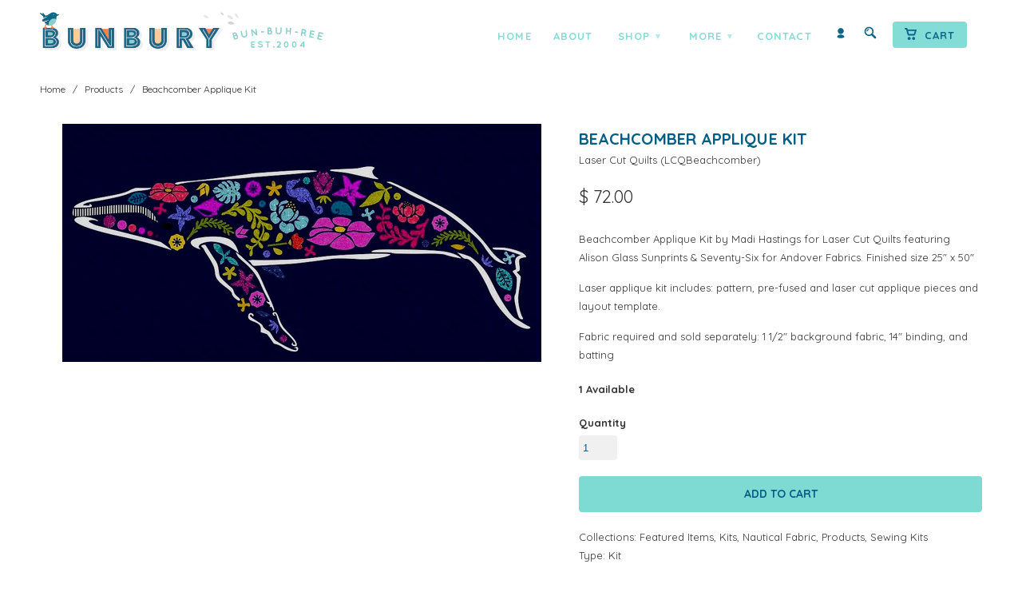

--- FILE ---
content_type: text/html; charset=utf-8
request_url: https://www.bunburyfabrics.com/products/beachcomber-applique-kit
body_size: 21237
content:
<!DOCTYPE html>
<!--[if lt IE 7 ]><html class="ie ie6" lang="en"> <![endif]-->
<!--[if IE 7 ]><html class="ie ie7" lang="en"> <![endif]-->
<!--[if IE 8 ]><html class="ie ie8" lang="en"> <![endif]-->
<!--[if (gte IE 9)|!(IE)]><!--><html lang="en"> <!--<![endif]-->

<head>
<!-- Google tag (gtag.js) -->
<script async src="https://www.googletagmanager.com/gtag/js?id=AW-1047105641"></script>
<script>
  window.dataLayer = window.dataLayer || [];
  function gtag(){dataLayer.push(arguments);}
  gtag('js', new Date());

  gtag('config', 'AW-1047105641');
</script>
    
    <meta name="p:domain_verify" content="d83054ebf78369afce29eecca9050491"/>
       
    <meta charset="utf-8">
    <meta http-equiv="cleartype" content="on">
    <meta name="robots" content="index,follow">
      
           
    <title>Beachcomber Applique Kit - Bunbury Fabrics</title>
    
    
      <meta name="description" content="Beachcomber Applique Kit by Madi Hastings for Laser Cut Quilts featuring Alison Glass Sunprints &amp;amp; Seventy-Six for Andover Fabrics. Finished size 25&quot; x 50&quot; Laser applique kit includes: pattern, pre-fused and laser cut applique pieces and layout template.  Fabric required and sold separately: 1 1/2&quot; background fabric" />
    

    <!-- Custom Fonts -->
    <link href="//fonts.googleapis.com/css?family=.|Open+Sans:light,normal,bold|Quicksand:light,normal,bold|Quicksand:light,normal,bold|Quicksand:light,normal,bold" rel="stylesheet" type="text/css" />

    

<meta property="og:site_name" content="Bunbury Fabrics">
<meta property="og:url" content="https://www.bunburyfabrics.com/products/beachcomber-applique-kit">
<meta property="og:title" content="Beachcomber Applique Kit">
<meta property="og:type" content="product">
<meta property="og:description" content="Beachcomber Applique Kit by Madi Hastings for Laser Cut Quilts featuring Alison Glass Sunprints &amp;amp; Seventy-Six for Andover Fabrics. Finished size 25&quot; x 50&quot; Laser applique kit includes: pattern, pre-fused and laser cut applique pieces and layout template.  Fabric required and sold separately: 1 1/2&quot; background fabric"><meta property="og:image" content="http://www.bunburyfabrics.com/cdn/shop/products/Beachcomber_Kit_by_Laser_Cut_Quilts.jpg?v=1512584800">
  <meta property="og:image:secure_url" content="https://www.bunburyfabrics.com/cdn/shop/products/Beachcomber_Kit_by_Laser_Cut_Quilts.jpg?v=1512584800">
  <meta property="og:image:width" content="1022">
  <meta property="og:image:height" content="508"><meta property="og:price:amount" content="72.00">
  <meta property="og:price:currency" content="USD"><meta name="twitter:card" content="summary_large_image">
<meta name="twitter:title" content="Beachcomber Applique Kit">
<meta name="twitter:description" content="Beachcomber Applique Kit by Madi Hastings for Laser Cut Quilts featuring Alison Glass Sunprints &amp;amp; Seventy-Six for Andover Fabrics. Finished size 25&quot; x 50&quot; Laser applique kit includes: pattern, pre-fused and laser cut applique pieces and layout template.  Fabric required and sold separately: 1 1/2&quot; background fabric">

    
    

    <!-- Mobile Specific Metas -->
    <meta name="HandheldFriendly" content="True">
    <meta name="MobileOptimized" content="320">
    <meta name="viewport" content="width=device-width, initial-scale=1, maximum-scale=1"> 

    <!-- Stylesheets -->
    <link href="//www.bunburyfabrics.com/cdn/shop/t/28/assets/styles.css?v=167559248080098627481728074598" rel="stylesheet" type="text/css" media="all" />
    <!--[if lte IE 9]>
      <link href="//www.bunburyfabrics.com/cdn/shop/t/28/assets/ie.css?v=16370617434440559491727823903" rel="stylesheet" type="text/css" media="all" />
    <![endif]-->
    <!--[if lte IE 7]>
      <script src="//www.bunburyfabrics.com/cdn/shop/t/28/assets/lte-ie7.js?v=163036231798125265921727823903" type="text/javascript"></script>
    <![endif]-->
    <link href="//www.bunburyfabrics.com/cdn/shop/t/28/assets/aeolidia.scss.css?v=77300374599110329831728070760" rel="stylesheet" type="text/css" media="all" />

    <!-- Icons -->
    <!-- /snippets/favicons.liquid -->
<link rel="apple-touch-icon" sizes="72x72" href="//www.bunburyfabrics.com/cdn/shop/t/28/assets/apple-touch-icon-72.png?v=151112699612231643081727823903">
<link rel="apple-touch-icon" sizes="76x76" href="//www.bunburyfabrics.com/cdn/shop/t/28/assets/apple-touch-icon-76.png?v=87754138956927724931727823903">
<link rel="apple-touch-icon" sizes="114x114" href="//www.bunburyfabrics.com/cdn/shop/t/28/assets/apple-touch-icon-114.png?v=179262338845385923611727823903">
<link rel="apple-touch-icon" sizes="120x120" href="//www.bunburyfabrics.com/cdn/shop/t/28/assets/apple-touch-icon-120.png?v=62554619951950176131727823903">
<link rel="apple-touch-icon" sizes="152x152" href="//www.bunburyfabrics.com/cdn/shop/t/28/assets/apple-touch-icon-152.png?v=175219369231488926631727823903">
<link rel="apple-touch-icon" sizes="167x167" href="//www.bunburyfabrics.com/cdn/shop/t/28/assets/apple-touch-icon-167.png?v=86166735830304160001727823903">
<link rel="apple-touch-icon" sizes="180x180" href="//www.bunburyfabrics.com/cdn/shop/t/28/assets/apple-touch-icon.png?v=78344512974278309641727823903">
<link rel="apple-touch-icon" sizes="196x196" href="//www.bunburyfabrics.com/cdn/shop/t/28/assets/apple-touch-icon-196.png?v=180143136332716244571727823903">
<link rel="icon" type="image/png" href="//www.bunburyfabrics.com/cdn/shop/t/28/assets/favicon-16x16.png?v=105132412965732833911727823903" sizes="16x16">
<link rel="icon" type="image/png" href="//www.bunburyfabrics.com/cdn/shop/t/28/assets/favicon-32x32.png?v=167838126253497199901727823903" sizes="32x32">
<link rel="icon" type="image/png" href="//www.bunburyfabrics.com/cdn/shop/t/28/assets/favicon-96x96.png?v=99586195465369746441727823903" sizes="96x96">
<link rel="icon" type="image/png" href="//www.bunburyfabrics.com/cdn/shop/t/28/assets/favicon-192x192.png?v=24000361823534837561727823903" sizes="192x192">
<link rel="manifest" href="//www.bunburyfabrics.com/cdn/shop/t/28/assets/manifest.json?v=19887788437393921251727823903">
<link rel="shortcut icon" sizes="196x196" href="//www.bunburyfabrics.com/cdn/shop/t/28/assets/apple-touch-icon-196.png?v=180143136332716244571727823903">
<meta name="apple-mobile-web-app-title" content="Bunbury Fabrics">
<meta name="application-name" content="Bunbury Fabrics">
<meta name="msapplication-config" content="//www.bunburyfabrics.com/cdn/shop/t/28/assets/browserconfig.xml?v=131456168448717392161727824777">
<meta name="theme-color" content="#005d83">
    <link rel="shortcut icon" type="image/x-icon" href="//www.bunburyfabrics.com/cdn/shop/t/28/assets/favicon.png?v=79762452325989656661727823903">
    <link rel="canonical" href="https://www.bunburyfabrics.com/products/beachcomber-applique-kit" />
    
    
   
    <!-- Block indexing for spam links 21 Jan 2024 --><!-- jQuery and jQuery fallback -->
    <script src="//ajax.googleapis.com/ajax/libs/jquery/1.11.2/jquery.min.js"></script>
    <script>window.jQuery || document.write("<script src='//www.bunburyfabrics.com/cdn/shop/t/28/assets/jquery.min.js?v=137856824382255512321727823903'>\x3C/script>")</script>
    <script src="//www.bunburyfabrics.com/cdn/shop/t/28/assets/app.js?v=178808291145851209441727823903" type="text/javascript"></script>
    
    <script src="//www.bunburyfabrics.com/cdn/shopifycloud/storefront/assets/themes_support/option_selection-b017cd28.js" type="text/javascript"></script>        
    <script>window.performance && window.performance.mark && window.performance.mark('shopify.content_for_header.start');</script><meta name="google-site-verification" content="YVzH8FuspbbWUsEWrNM46Ww3p55LclaXWSnW0iKYMJo">
<meta id="shopify-digital-wallet" name="shopify-digital-wallet" content="/8921218/digital_wallets/dialog">
<meta name="shopify-checkout-api-token" content="09adbd92b2dbb03d2d5d8071bdf4d93f">
<meta id="in-context-paypal-metadata" data-shop-id="8921218" data-venmo-supported="false" data-environment="production" data-locale="en_US" data-paypal-v4="true" data-currency="USD">
<link rel="alternate" type="application/json+oembed" href="https://www.bunburyfabrics.com/products/beachcomber-applique-kit.oembed">
<script async="async" src="/checkouts/internal/preloads.js?locale=en-US"></script>
<link rel="preconnect" href="https://shop.app" crossorigin="anonymous">
<script async="async" src="https://shop.app/checkouts/internal/preloads.js?locale=en-US&shop_id=8921218" crossorigin="anonymous"></script>
<script id="apple-pay-shop-capabilities" type="application/json">{"shopId":8921218,"countryCode":"US","currencyCode":"USD","merchantCapabilities":["supports3DS"],"merchantId":"gid:\/\/shopify\/Shop\/8921218","merchantName":"Bunbury Fabrics","requiredBillingContactFields":["postalAddress","email","phone"],"requiredShippingContactFields":["postalAddress","email","phone"],"shippingType":"shipping","supportedNetworks":["visa","masterCard","amex","discover","elo","jcb"],"total":{"type":"pending","label":"Bunbury Fabrics","amount":"1.00"},"shopifyPaymentsEnabled":true,"supportsSubscriptions":true}</script>
<script id="shopify-features" type="application/json">{"accessToken":"09adbd92b2dbb03d2d5d8071bdf4d93f","betas":["rich-media-storefront-analytics"],"domain":"www.bunburyfabrics.com","predictiveSearch":true,"shopId":8921218,"locale":"en"}</script>
<script>var Shopify = Shopify || {};
Shopify.shop = "bunbury-2.myshopify.com";
Shopify.locale = "en";
Shopify.currency = {"active":"USD","rate":"1.0"};
Shopify.country = "US";
Shopify.theme = {"name":"Retina 2.1 - 1\/4 yard price - NEWSLETTER","id":172585222438,"schema_name":null,"schema_version":null,"theme_store_id":null,"role":"main"};
Shopify.theme.handle = "null";
Shopify.theme.style = {"id":null,"handle":null};
Shopify.cdnHost = "www.bunburyfabrics.com/cdn";
Shopify.routes = Shopify.routes || {};
Shopify.routes.root = "/";</script>
<script type="module">!function(o){(o.Shopify=o.Shopify||{}).modules=!0}(window);</script>
<script>!function(o){function n(){var o=[];function n(){o.push(Array.prototype.slice.apply(arguments))}return n.q=o,n}var t=o.Shopify=o.Shopify||{};t.loadFeatures=n(),t.autoloadFeatures=n()}(window);</script>
<script>
  window.ShopifyPay = window.ShopifyPay || {};
  window.ShopifyPay.apiHost = "shop.app\/pay";
  window.ShopifyPay.redirectState = null;
</script>
<script id="shop-js-analytics" type="application/json">{"pageType":"product"}</script>
<script defer="defer" async type="module" src="//www.bunburyfabrics.com/cdn/shopifycloud/shop-js/modules/v2/client.init-shop-cart-sync_BdyHc3Nr.en.esm.js"></script>
<script defer="defer" async type="module" src="//www.bunburyfabrics.com/cdn/shopifycloud/shop-js/modules/v2/chunk.common_Daul8nwZ.esm.js"></script>
<script type="module">
  await import("//www.bunburyfabrics.com/cdn/shopifycloud/shop-js/modules/v2/client.init-shop-cart-sync_BdyHc3Nr.en.esm.js");
await import("//www.bunburyfabrics.com/cdn/shopifycloud/shop-js/modules/v2/chunk.common_Daul8nwZ.esm.js");

  window.Shopify.SignInWithShop?.initShopCartSync?.({"fedCMEnabled":true,"windoidEnabled":true});

</script>
<script>
  window.Shopify = window.Shopify || {};
  if (!window.Shopify.featureAssets) window.Shopify.featureAssets = {};
  window.Shopify.featureAssets['shop-js'] = {"shop-cart-sync":["modules/v2/client.shop-cart-sync_QYOiDySF.en.esm.js","modules/v2/chunk.common_Daul8nwZ.esm.js"],"init-fed-cm":["modules/v2/client.init-fed-cm_DchLp9rc.en.esm.js","modules/v2/chunk.common_Daul8nwZ.esm.js"],"shop-button":["modules/v2/client.shop-button_OV7bAJc5.en.esm.js","modules/v2/chunk.common_Daul8nwZ.esm.js"],"init-windoid":["modules/v2/client.init-windoid_DwxFKQ8e.en.esm.js","modules/v2/chunk.common_Daul8nwZ.esm.js"],"shop-cash-offers":["modules/v2/client.shop-cash-offers_DWtL6Bq3.en.esm.js","modules/v2/chunk.common_Daul8nwZ.esm.js","modules/v2/chunk.modal_CQq8HTM6.esm.js"],"shop-toast-manager":["modules/v2/client.shop-toast-manager_CX9r1SjA.en.esm.js","modules/v2/chunk.common_Daul8nwZ.esm.js"],"init-shop-email-lookup-coordinator":["modules/v2/client.init-shop-email-lookup-coordinator_UhKnw74l.en.esm.js","modules/v2/chunk.common_Daul8nwZ.esm.js"],"pay-button":["modules/v2/client.pay-button_DzxNnLDY.en.esm.js","modules/v2/chunk.common_Daul8nwZ.esm.js"],"avatar":["modules/v2/client.avatar_BTnouDA3.en.esm.js"],"init-shop-cart-sync":["modules/v2/client.init-shop-cart-sync_BdyHc3Nr.en.esm.js","modules/v2/chunk.common_Daul8nwZ.esm.js"],"shop-login-button":["modules/v2/client.shop-login-button_D8B466_1.en.esm.js","modules/v2/chunk.common_Daul8nwZ.esm.js","modules/v2/chunk.modal_CQq8HTM6.esm.js"],"init-customer-accounts-sign-up":["modules/v2/client.init-customer-accounts-sign-up_C8fpPm4i.en.esm.js","modules/v2/client.shop-login-button_D8B466_1.en.esm.js","modules/v2/chunk.common_Daul8nwZ.esm.js","modules/v2/chunk.modal_CQq8HTM6.esm.js"],"init-shop-for-new-customer-accounts":["modules/v2/client.init-shop-for-new-customer-accounts_CVTO0Ztu.en.esm.js","modules/v2/client.shop-login-button_D8B466_1.en.esm.js","modules/v2/chunk.common_Daul8nwZ.esm.js","modules/v2/chunk.modal_CQq8HTM6.esm.js"],"init-customer-accounts":["modules/v2/client.init-customer-accounts_dRgKMfrE.en.esm.js","modules/v2/client.shop-login-button_D8B466_1.en.esm.js","modules/v2/chunk.common_Daul8nwZ.esm.js","modules/v2/chunk.modal_CQq8HTM6.esm.js"],"shop-follow-button":["modules/v2/client.shop-follow-button_CkZpjEct.en.esm.js","modules/v2/chunk.common_Daul8nwZ.esm.js","modules/v2/chunk.modal_CQq8HTM6.esm.js"],"lead-capture":["modules/v2/client.lead-capture_BntHBhfp.en.esm.js","modules/v2/chunk.common_Daul8nwZ.esm.js","modules/v2/chunk.modal_CQq8HTM6.esm.js"],"checkout-modal":["modules/v2/client.checkout-modal_CfxcYbTm.en.esm.js","modules/v2/chunk.common_Daul8nwZ.esm.js","modules/v2/chunk.modal_CQq8HTM6.esm.js"],"shop-login":["modules/v2/client.shop-login_Da4GZ2H6.en.esm.js","modules/v2/chunk.common_Daul8nwZ.esm.js","modules/v2/chunk.modal_CQq8HTM6.esm.js"],"payment-terms":["modules/v2/client.payment-terms_MV4M3zvL.en.esm.js","modules/v2/chunk.common_Daul8nwZ.esm.js","modules/v2/chunk.modal_CQq8HTM6.esm.js"]};
</script>
<script id="__st">var __st={"a":8921218,"offset":-28800,"reqid":"eac175bc-70a9-446b-8a78-b9e3362ee0a9-1768973835","pageurl":"www.bunburyfabrics.com\/products\/beachcomber-applique-kit","u":"da2400dc0633","p":"product","rtyp":"product","rid":85874311180};</script>
<script>window.ShopifyPaypalV4VisibilityTracking = true;</script>
<script id="captcha-bootstrap">!function(){'use strict';const t='contact',e='account',n='new_comment',o=[[t,t],['blogs',n],['comments',n],[t,'customer']],c=[[e,'customer_login'],[e,'guest_login'],[e,'recover_customer_password'],[e,'create_customer']],r=t=>t.map((([t,e])=>`form[action*='/${t}']:not([data-nocaptcha='true']) input[name='form_type'][value='${e}']`)).join(','),a=t=>()=>t?[...document.querySelectorAll(t)].map((t=>t.form)):[];function s(){const t=[...o],e=r(t);return a(e)}const i='password',u='form_key',d=['recaptcha-v3-token','g-recaptcha-response','h-captcha-response',i],f=()=>{try{return window.sessionStorage}catch{return}},m='__shopify_v',_=t=>t.elements[u];function p(t,e,n=!1){try{const o=window.sessionStorage,c=JSON.parse(o.getItem(e)),{data:r}=function(t){const{data:e,action:n}=t;return t[m]||n?{data:e,action:n}:{data:t,action:n}}(c);for(const[e,n]of Object.entries(r))t.elements[e]&&(t.elements[e].value=n);n&&o.removeItem(e)}catch(o){console.error('form repopulation failed',{error:o})}}const l='form_type',E='cptcha';function T(t){t.dataset[E]=!0}const w=window,h=w.document,L='Shopify',v='ce_forms',y='captcha';let A=!1;((t,e)=>{const n=(g='f06e6c50-85a8-45c8-87d0-21a2b65856fe',I='https://cdn.shopify.com/shopifycloud/storefront-forms-hcaptcha/ce_storefront_forms_captcha_hcaptcha.v1.5.2.iife.js',D={infoText:'Protected by hCaptcha',privacyText:'Privacy',termsText:'Terms'},(t,e,n)=>{const o=w[L][v],c=o.bindForm;if(c)return c(t,g,e,D).then(n);var r;o.q.push([[t,g,e,D],n]),r=I,A||(h.body.append(Object.assign(h.createElement('script'),{id:'captcha-provider',async:!0,src:r})),A=!0)});var g,I,D;w[L]=w[L]||{},w[L][v]=w[L][v]||{},w[L][v].q=[],w[L][y]=w[L][y]||{},w[L][y].protect=function(t,e){n(t,void 0,e),T(t)},Object.freeze(w[L][y]),function(t,e,n,w,h,L){const[v,y,A,g]=function(t,e,n){const i=e?o:[],u=t?c:[],d=[...i,...u],f=r(d),m=r(i),_=r(d.filter((([t,e])=>n.includes(e))));return[a(f),a(m),a(_),s()]}(w,h,L),I=t=>{const e=t.target;return e instanceof HTMLFormElement?e:e&&e.form},D=t=>v().includes(t);t.addEventListener('submit',(t=>{const e=I(t);if(!e)return;const n=D(e)&&!e.dataset.hcaptchaBound&&!e.dataset.recaptchaBound,o=_(e),c=g().includes(e)&&(!o||!o.value);(n||c)&&t.preventDefault(),c&&!n&&(function(t){try{if(!f())return;!function(t){const e=f();if(!e)return;const n=_(t);if(!n)return;const o=n.value;o&&e.removeItem(o)}(t);const e=Array.from(Array(32),(()=>Math.random().toString(36)[2])).join('');!function(t,e){_(t)||t.append(Object.assign(document.createElement('input'),{type:'hidden',name:u})),t.elements[u].value=e}(t,e),function(t,e){const n=f();if(!n)return;const o=[...t.querySelectorAll(`input[type='${i}']`)].map((({name:t})=>t)),c=[...d,...o],r={};for(const[a,s]of new FormData(t).entries())c.includes(a)||(r[a]=s);n.setItem(e,JSON.stringify({[m]:1,action:t.action,data:r}))}(t,e)}catch(e){console.error('failed to persist form',e)}}(e),e.submit())}));const S=(t,e)=>{t&&!t.dataset[E]&&(n(t,e.some((e=>e===t))),T(t))};for(const o of['focusin','change'])t.addEventListener(o,(t=>{const e=I(t);D(e)&&S(e,y())}));const B=e.get('form_key'),M=e.get(l),P=B&&M;t.addEventListener('DOMContentLoaded',(()=>{const t=y();if(P)for(const e of t)e.elements[l].value===M&&p(e,B);[...new Set([...A(),...v().filter((t=>'true'===t.dataset.shopifyCaptcha))])].forEach((e=>S(e,t)))}))}(h,new URLSearchParams(w.location.search),n,t,e,['guest_login'])})(!0,!0)}();</script>
<script integrity="sha256-4kQ18oKyAcykRKYeNunJcIwy7WH5gtpwJnB7kiuLZ1E=" data-source-attribution="shopify.loadfeatures" defer="defer" src="//www.bunburyfabrics.com/cdn/shopifycloud/storefront/assets/storefront/load_feature-a0a9edcb.js" crossorigin="anonymous"></script>
<script crossorigin="anonymous" defer="defer" src="//www.bunburyfabrics.com/cdn/shopifycloud/storefront/assets/shopify_pay/storefront-65b4c6d7.js?v=20250812"></script>
<script data-source-attribution="shopify.dynamic_checkout.dynamic.init">var Shopify=Shopify||{};Shopify.PaymentButton=Shopify.PaymentButton||{isStorefrontPortableWallets:!0,init:function(){window.Shopify.PaymentButton.init=function(){};var t=document.createElement("script");t.src="https://www.bunburyfabrics.com/cdn/shopifycloud/portable-wallets/latest/portable-wallets.en.js",t.type="module",document.head.appendChild(t)}};
</script>
<script data-source-attribution="shopify.dynamic_checkout.buyer_consent">
  function portableWalletsHideBuyerConsent(e){var t=document.getElementById("shopify-buyer-consent"),n=document.getElementById("shopify-subscription-policy-button");t&&n&&(t.classList.add("hidden"),t.setAttribute("aria-hidden","true"),n.removeEventListener("click",e))}function portableWalletsShowBuyerConsent(e){var t=document.getElementById("shopify-buyer-consent"),n=document.getElementById("shopify-subscription-policy-button");t&&n&&(t.classList.remove("hidden"),t.removeAttribute("aria-hidden"),n.addEventListener("click",e))}window.Shopify?.PaymentButton&&(window.Shopify.PaymentButton.hideBuyerConsent=portableWalletsHideBuyerConsent,window.Shopify.PaymentButton.showBuyerConsent=portableWalletsShowBuyerConsent);
</script>
<script data-source-attribution="shopify.dynamic_checkout.cart.bootstrap">document.addEventListener("DOMContentLoaded",(function(){function t(){return document.querySelector("shopify-accelerated-checkout-cart, shopify-accelerated-checkout")}if(t())Shopify.PaymentButton.init();else{new MutationObserver((function(e,n){t()&&(Shopify.PaymentButton.init(),n.disconnect())})).observe(document.body,{childList:!0,subtree:!0})}}));
</script>
<link id="shopify-accelerated-checkout-styles" rel="stylesheet" media="screen" href="https://www.bunburyfabrics.com/cdn/shopifycloud/portable-wallets/latest/accelerated-checkout-backwards-compat.css" crossorigin="anonymous">
<style id="shopify-accelerated-checkout-cart">
        #shopify-buyer-consent {
  margin-top: 1em;
  display: inline-block;
  width: 100%;
}

#shopify-buyer-consent.hidden {
  display: none;
}

#shopify-subscription-policy-button {
  background: none;
  border: none;
  padding: 0;
  text-decoration: underline;
  font-size: inherit;
  cursor: pointer;
}

#shopify-subscription-policy-button::before {
  box-shadow: none;
}

      </style>

<script>window.performance && window.performance.mark && window.performance.mark('shopify.content_for_header.end');</script>

<script src="https://cdn.shopify.com/extensions/19689677-6488-4a31-adf3-fcf4359c5fd9/forms-2295/assets/shopify-forms-loader.js" type="text/javascript" defer="defer"></script>
<link href="https://monorail-edge.shopifysvc.com" rel="dns-prefetch">
<script>(function(){if ("sendBeacon" in navigator && "performance" in window) {try {var session_token_from_headers = performance.getEntriesByType('navigation')[0].serverTiming.find(x => x.name == '_s').description;} catch {var session_token_from_headers = undefined;}var session_cookie_matches = document.cookie.match(/_shopify_s=([^;]*)/);var session_token_from_cookie = session_cookie_matches && session_cookie_matches.length === 2 ? session_cookie_matches[1] : "";var session_token = session_token_from_headers || session_token_from_cookie || "";function handle_abandonment_event(e) {var entries = performance.getEntries().filter(function(entry) {return /monorail-edge.shopifysvc.com/.test(entry.name);});if (!window.abandonment_tracked && entries.length === 0) {window.abandonment_tracked = true;var currentMs = Date.now();var navigation_start = performance.timing.navigationStart;var payload = {shop_id: 8921218,url: window.location.href,navigation_start,duration: currentMs - navigation_start,session_token,page_type: "product"};window.navigator.sendBeacon("https://monorail-edge.shopifysvc.com/v1/produce", JSON.stringify({schema_id: "online_store_buyer_site_abandonment/1.1",payload: payload,metadata: {event_created_at_ms: currentMs,event_sent_at_ms: currentMs}}));}}window.addEventListener('pagehide', handle_abandonment_event);}}());</script>
<script id="web-pixels-manager-setup">(function e(e,d,r,n,o){if(void 0===o&&(o={}),!Boolean(null===(a=null===(i=window.Shopify)||void 0===i?void 0:i.analytics)||void 0===a?void 0:a.replayQueue)){var i,a;window.Shopify=window.Shopify||{};var t=window.Shopify;t.analytics=t.analytics||{};var s=t.analytics;s.replayQueue=[],s.publish=function(e,d,r){return s.replayQueue.push([e,d,r]),!0};try{self.performance.mark("wpm:start")}catch(e){}var l=function(){var e={modern:/Edge?\/(1{2}[4-9]|1[2-9]\d|[2-9]\d{2}|\d{4,})\.\d+(\.\d+|)|Firefox\/(1{2}[4-9]|1[2-9]\d|[2-9]\d{2}|\d{4,})\.\d+(\.\d+|)|Chrom(ium|e)\/(9{2}|\d{3,})\.\d+(\.\d+|)|(Maci|X1{2}).+ Version\/(15\.\d+|(1[6-9]|[2-9]\d|\d{3,})\.\d+)([,.]\d+|)( \(\w+\)|)( Mobile\/\w+|) Safari\/|Chrome.+OPR\/(9{2}|\d{3,})\.\d+\.\d+|(CPU[ +]OS|iPhone[ +]OS|CPU[ +]iPhone|CPU IPhone OS|CPU iPad OS)[ +]+(15[._]\d+|(1[6-9]|[2-9]\d|\d{3,})[._]\d+)([._]\d+|)|Android:?[ /-](13[3-9]|1[4-9]\d|[2-9]\d{2}|\d{4,})(\.\d+|)(\.\d+|)|Android.+Firefox\/(13[5-9]|1[4-9]\d|[2-9]\d{2}|\d{4,})\.\d+(\.\d+|)|Android.+Chrom(ium|e)\/(13[3-9]|1[4-9]\d|[2-9]\d{2}|\d{4,})\.\d+(\.\d+|)|SamsungBrowser\/([2-9]\d|\d{3,})\.\d+/,legacy:/Edge?\/(1[6-9]|[2-9]\d|\d{3,})\.\d+(\.\d+|)|Firefox\/(5[4-9]|[6-9]\d|\d{3,})\.\d+(\.\d+|)|Chrom(ium|e)\/(5[1-9]|[6-9]\d|\d{3,})\.\d+(\.\d+|)([\d.]+$|.*Safari\/(?![\d.]+ Edge\/[\d.]+$))|(Maci|X1{2}).+ Version\/(10\.\d+|(1[1-9]|[2-9]\d|\d{3,})\.\d+)([,.]\d+|)( \(\w+\)|)( Mobile\/\w+|) Safari\/|Chrome.+OPR\/(3[89]|[4-9]\d|\d{3,})\.\d+\.\d+|(CPU[ +]OS|iPhone[ +]OS|CPU[ +]iPhone|CPU IPhone OS|CPU iPad OS)[ +]+(10[._]\d+|(1[1-9]|[2-9]\d|\d{3,})[._]\d+)([._]\d+|)|Android:?[ /-](13[3-9]|1[4-9]\d|[2-9]\d{2}|\d{4,})(\.\d+|)(\.\d+|)|Mobile Safari.+OPR\/([89]\d|\d{3,})\.\d+\.\d+|Android.+Firefox\/(13[5-9]|1[4-9]\d|[2-9]\d{2}|\d{4,})\.\d+(\.\d+|)|Android.+Chrom(ium|e)\/(13[3-9]|1[4-9]\d|[2-9]\d{2}|\d{4,})\.\d+(\.\d+|)|Android.+(UC? ?Browser|UCWEB|U3)[ /]?(15\.([5-9]|\d{2,})|(1[6-9]|[2-9]\d|\d{3,})\.\d+)\.\d+|SamsungBrowser\/(5\.\d+|([6-9]|\d{2,})\.\d+)|Android.+MQ{2}Browser\/(14(\.(9|\d{2,})|)|(1[5-9]|[2-9]\d|\d{3,})(\.\d+|))(\.\d+|)|K[Aa][Ii]OS\/(3\.\d+|([4-9]|\d{2,})\.\d+)(\.\d+|)/},d=e.modern,r=e.legacy,n=navigator.userAgent;return n.match(d)?"modern":n.match(r)?"legacy":"unknown"}(),u="modern"===l?"modern":"legacy",c=(null!=n?n:{modern:"",legacy:""})[u],f=function(e){return[e.baseUrl,"/wpm","/b",e.hashVersion,"modern"===e.buildTarget?"m":"l",".js"].join("")}({baseUrl:d,hashVersion:r,buildTarget:u}),m=function(e){var d=e.version,r=e.bundleTarget,n=e.surface,o=e.pageUrl,i=e.monorailEndpoint;return{emit:function(e){var a=e.status,t=e.errorMsg,s=(new Date).getTime(),l=JSON.stringify({metadata:{event_sent_at_ms:s},events:[{schema_id:"web_pixels_manager_load/3.1",payload:{version:d,bundle_target:r,page_url:o,status:a,surface:n,error_msg:t},metadata:{event_created_at_ms:s}}]});if(!i)return console&&console.warn&&console.warn("[Web Pixels Manager] No Monorail endpoint provided, skipping logging."),!1;try{return self.navigator.sendBeacon.bind(self.navigator)(i,l)}catch(e){}var u=new XMLHttpRequest;try{return u.open("POST",i,!0),u.setRequestHeader("Content-Type","text/plain"),u.send(l),!0}catch(e){return console&&console.warn&&console.warn("[Web Pixels Manager] Got an unhandled error while logging to Monorail."),!1}}}}({version:r,bundleTarget:l,surface:e.surface,pageUrl:self.location.href,monorailEndpoint:e.monorailEndpoint});try{o.browserTarget=l,function(e){var d=e.src,r=e.async,n=void 0===r||r,o=e.onload,i=e.onerror,a=e.sri,t=e.scriptDataAttributes,s=void 0===t?{}:t,l=document.createElement("script"),u=document.querySelector("head"),c=document.querySelector("body");if(l.async=n,l.src=d,a&&(l.integrity=a,l.crossOrigin="anonymous"),s)for(var f in s)if(Object.prototype.hasOwnProperty.call(s,f))try{l.dataset[f]=s[f]}catch(e){}if(o&&l.addEventListener("load",o),i&&l.addEventListener("error",i),u)u.appendChild(l);else{if(!c)throw new Error("Did not find a head or body element to append the script");c.appendChild(l)}}({src:f,async:!0,onload:function(){if(!function(){var e,d;return Boolean(null===(d=null===(e=window.Shopify)||void 0===e?void 0:e.analytics)||void 0===d?void 0:d.initialized)}()){var d=window.webPixelsManager.init(e)||void 0;if(d){var r=window.Shopify.analytics;r.replayQueue.forEach((function(e){var r=e[0],n=e[1],o=e[2];d.publishCustomEvent(r,n,o)})),r.replayQueue=[],r.publish=d.publishCustomEvent,r.visitor=d.visitor,r.initialized=!0}}},onerror:function(){return m.emit({status:"failed",errorMsg:"".concat(f," has failed to load")})},sri:function(e){var d=/^sha384-[A-Za-z0-9+/=]+$/;return"string"==typeof e&&d.test(e)}(c)?c:"",scriptDataAttributes:o}),m.emit({status:"loading"})}catch(e){m.emit({status:"failed",errorMsg:(null==e?void 0:e.message)||"Unknown error"})}}})({shopId: 8921218,storefrontBaseUrl: "https://www.bunburyfabrics.com",extensionsBaseUrl: "https://extensions.shopifycdn.com/cdn/shopifycloud/web-pixels-manager",monorailEndpoint: "https://monorail-edge.shopifysvc.com/unstable/produce_batch",surface: "storefront-renderer",enabledBetaFlags: ["2dca8a86"],webPixelsConfigList: [{"id":"828113190","configuration":"{\"config\":\"{\\\"google_tag_ids\\\":[\\\"AW-1047105641\\\",\\\"GT-PBN54H9\\\",\\\"GT-MKTDC8C\\\"],\\\"target_country\\\":\\\"US\\\",\\\"gtag_events\\\":[{\\\"type\\\":\\\"search\\\",\\\"action_label\\\":[\\\"G-GQT5NG49GJ\\\",\\\"AW-1047105641\\\/qYNSCNCMuJUBEOmgpvMD\\\",\\\"AW-1047105641\\\"]},{\\\"type\\\":\\\"begin_checkout\\\",\\\"action_label\\\":[\\\"G-GQT5NG49GJ\\\",\\\"AW-1047105641\\\/LxISCM2MuJUBEOmgpvMD\\\",\\\"AW-1047105641\\\"]},{\\\"type\\\":\\\"view_item\\\",\\\"action_label\\\":[\\\"G-GQT5NG49GJ\\\",\\\"AW-1047105641\\\/DEhRCM-LuJUBEOmgpvMD\\\",\\\"MC-Y6LDMDS00W\\\",\\\"AW-1047105641\\\"]},{\\\"type\\\":\\\"purchase\\\",\\\"action_label\\\":[\\\"G-GQT5NG49GJ\\\",\\\"AW-1047105641\\\/WeDrCMyLuJUBEOmgpvMD\\\",\\\"MC-Y6LDMDS00W\\\",\\\"AW-1047105641\\\"]},{\\\"type\\\":\\\"page_view\\\",\\\"action_label\\\":[\\\"G-GQT5NG49GJ\\\",\\\"AW-1047105641\\\/F8KLCMmLuJUBEOmgpvMD\\\",\\\"MC-Y6LDMDS00W\\\",\\\"AW-1047105641\\\"]},{\\\"type\\\":\\\"add_payment_info\\\",\\\"action_label\\\":[\\\"G-GQT5NG49GJ\\\",\\\"AW-1047105641\\\/svyWCNOMuJUBEOmgpvMD\\\",\\\"AW-1047105641\\\"]},{\\\"type\\\":\\\"add_to_cart\\\",\\\"action_label\\\":[\\\"G-GQT5NG49GJ\\\",\\\"AW-1047105641\\\/XW3yCMqMuJUBEOmgpvMD\\\",\\\"AW-1047105641\\\"]}],\\\"enable_monitoring_mode\\\":false}\"}","eventPayloadVersion":"v1","runtimeContext":"OPEN","scriptVersion":"b2a88bafab3e21179ed38636efcd8a93","type":"APP","apiClientId":1780363,"privacyPurposes":[],"dataSharingAdjustments":{"protectedCustomerApprovalScopes":["read_customer_address","read_customer_email","read_customer_name","read_customer_personal_data","read_customer_phone"]}},{"id":"164593958","configuration":"{\"tagID\":\"2612400240200\"}","eventPayloadVersion":"v1","runtimeContext":"STRICT","scriptVersion":"18031546ee651571ed29edbe71a3550b","type":"APP","apiClientId":3009811,"privacyPurposes":["ANALYTICS","MARKETING","SALE_OF_DATA"],"dataSharingAdjustments":{"protectedCustomerApprovalScopes":["read_customer_address","read_customer_email","read_customer_name","read_customer_personal_data","read_customer_phone"]}},{"id":"shopify-app-pixel","configuration":"{}","eventPayloadVersion":"v1","runtimeContext":"STRICT","scriptVersion":"0450","apiClientId":"shopify-pixel","type":"APP","privacyPurposes":["ANALYTICS","MARKETING"]},{"id":"shopify-custom-pixel","eventPayloadVersion":"v1","runtimeContext":"LAX","scriptVersion":"0450","apiClientId":"shopify-pixel","type":"CUSTOM","privacyPurposes":["ANALYTICS","MARKETING"]}],isMerchantRequest: false,initData: {"shop":{"name":"Bunbury Fabrics","paymentSettings":{"currencyCode":"USD"},"myshopifyDomain":"bunbury-2.myshopify.com","countryCode":"US","storefrontUrl":"https:\/\/www.bunburyfabrics.com"},"customer":null,"cart":null,"checkout":null,"productVariants":[{"price":{"amount":72.0,"currencyCode":"USD"},"product":{"title":"Beachcomber Applique Kit","vendor":"Laser Cut Quilts","id":"85874311180","untranslatedTitle":"Beachcomber Applique Kit","url":"\/products\/beachcomber-applique-kit","type":"Kit"},"id":"847146844172","image":{"src":"\/\/www.bunburyfabrics.com\/cdn\/shop\/products\/Beachcomber_Kit_by_Laser_Cut_Quilts.jpg?v=1512584800"},"sku":"LCQBeachcomber","title":"Default Title","untranslatedTitle":"Default Title"}],"purchasingCompany":null},},"https://www.bunburyfabrics.com/cdn","fcfee988w5aeb613cpc8e4bc33m6693e112",{"modern":"","legacy":""},{"shopId":"8921218","storefrontBaseUrl":"https:\/\/www.bunburyfabrics.com","extensionBaseUrl":"https:\/\/extensions.shopifycdn.com\/cdn\/shopifycloud\/web-pixels-manager","surface":"storefront-renderer","enabledBetaFlags":"[\"2dca8a86\"]","isMerchantRequest":"false","hashVersion":"fcfee988w5aeb613cpc8e4bc33m6693e112","publish":"custom","events":"[[\"page_viewed\",{}],[\"product_viewed\",{\"productVariant\":{\"price\":{\"amount\":72.0,\"currencyCode\":\"USD\"},\"product\":{\"title\":\"Beachcomber Applique Kit\",\"vendor\":\"Laser Cut Quilts\",\"id\":\"85874311180\",\"untranslatedTitle\":\"Beachcomber Applique Kit\",\"url\":\"\/products\/beachcomber-applique-kit\",\"type\":\"Kit\"},\"id\":\"847146844172\",\"image\":{\"src\":\"\/\/www.bunburyfabrics.com\/cdn\/shop\/products\/Beachcomber_Kit_by_Laser_Cut_Quilts.jpg?v=1512584800\"},\"sku\":\"LCQBeachcomber\",\"title\":\"Default Title\",\"untranslatedTitle\":\"Default Title\"}}]]"});</script><script>
  window.ShopifyAnalytics = window.ShopifyAnalytics || {};
  window.ShopifyAnalytics.meta = window.ShopifyAnalytics.meta || {};
  window.ShopifyAnalytics.meta.currency = 'USD';
  var meta = {"product":{"id":85874311180,"gid":"gid:\/\/shopify\/Product\/85874311180","vendor":"Laser Cut Quilts","type":"Kit","handle":"beachcomber-applique-kit","variants":[{"id":847146844172,"price":7200,"name":"Beachcomber Applique Kit","public_title":null,"sku":"LCQBeachcomber"}],"remote":false},"page":{"pageType":"product","resourceType":"product","resourceId":85874311180,"requestId":"eac175bc-70a9-446b-8a78-b9e3362ee0a9-1768973835"}};
  for (var attr in meta) {
    window.ShopifyAnalytics.meta[attr] = meta[attr];
  }
</script>
<script class="analytics">
  (function () {
    var customDocumentWrite = function(content) {
      var jquery = null;

      if (window.jQuery) {
        jquery = window.jQuery;
      } else if (window.Checkout && window.Checkout.$) {
        jquery = window.Checkout.$;
      }

      if (jquery) {
        jquery('body').append(content);
      }
    };

    var hasLoggedConversion = function(token) {
      if (token) {
        return document.cookie.indexOf('loggedConversion=' + token) !== -1;
      }
      return false;
    }

    var setCookieIfConversion = function(token) {
      if (token) {
        var twoMonthsFromNow = new Date(Date.now());
        twoMonthsFromNow.setMonth(twoMonthsFromNow.getMonth() + 2);

        document.cookie = 'loggedConversion=' + token + '; expires=' + twoMonthsFromNow;
      }
    }

    var trekkie = window.ShopifyAnalytics.lib = window.trekkie = window.trekkie || [];
    if (trekkie.integrations) {
      return;
    }
    trekkie.methods = [
      'identify',
      'page',
      'ready',
      'track',
      'trackForm',
      'trackLink'
    ];
    trekkie.factory = function(method) {
      return function() {
        var args = Array.prototype.slice.call(arguments);
        args.unshift(method);
        trekkie.push(args);
        return trekkie;
      };
    };
    for (var i = 0; i < trekkie.methods.length; i++) {
      var key = trekkie.methods[i];
      trekkie[key] = trekkie.factory(key);
    }
    trekkie.load = function(config) {
      trekkie.config = config || {};
      trekkie.config.initialDocumentCookie = document.cookie;
      var first = document.getElementsByTagName('script')[0];
      var script = document.createElement('script');
      script.type = 'text/javascript';
      script.onerror = function(e) {
        var scriptFallback = document.createElement('script');
        scriptFallback.type = 'text/javascript';
        scriptFallback.onerror = function(error) {
                var Monorail = {
      produce: function produce(monorailDomain, schemaId, payload) {
        var currentMs = new Date().getTime();
        var event = {
          schema_id: schemaId,
          payload: payload,
          metadata: {
            event_created_at_ms: currentMs,
            event_sent_at_ms: currentMs
          }
        };
        return Monorail.sendRequest("https://" + monorailDomain + "/v1/produce", JSON.stringify(event));
      },
      sendRequest: function sendRequest(endpointUrl, payload) {
        // Try the sendBeacon API
        if (window && window.navigator && typeof window.navigator.sendBeacon === 'function' && typeof window.Blob === 'function' && !Monorail.isIos12()) {
          var blobData = new window.Blob([payload], {
            type: 'text/plain'
          });

          if (window.navigator.sendBeacon(endpointUrl, blobData)) {
            return true;
          } // sendBeacon was not successful

        } // XHR beacon

        var xhr = new XMLHttpRequest();

        try {
          xhr.open('POST', endpointUrl);
          xhr.setRequestHeader('Content-Type', 'text/plain');
          xhr.send(payload);
        } catch (e) {
          console.log(e);
        }

        return false;
      },
      isIos12: function isIos12() {
        return window.navigator.userAgent.lastIndexOf('iPhone; CPU iPhone OS 12_') !== -1 || window.navigator.userAgent.lastIndexOf('iPad; CPU OS 12_') !== -1;
      }
    };
    Monorail.produce('monorail-edge.shopifysvc.com',
      'trekkie_storefront_load_errors/1.1',
      {shop_id: 8921218,
      theme_id: 172585222438,
      app_name: "storefront",
      context_url: window.location.href,
      source_url: "//www.bunburyfabrics.com/cdn/s/trekkie.storefront.cd680fe47e6c39ca5d5df5f0a32d569bc48c0f27.min.js"});

        };
        scriptFallback.async = true;
        scriptFallback.src = '//www.bunburyfabrics.com/cdn/s/trekkie.storefront.cd680fe47e6c39ca5d5df5f0a32d569bc48c0f27.min.js';
        first.parentNode.insertBefore(scriptFallback, first);
      };
      script.async = true;
      script.src = '//www.bunburyfabrics.com/cdn/s/trekkie.storefront.cd680fe47e6c39ca5d5df5f0a32d569bc48c0f27.min.js';
      first.parentNode.insertBefore(script, first);
    };
    trekkie.load(
      {"Trekkie":{"appName":"storefront","development":false,"defaultAttributes":{"shopId":8921218,"isMerchantRequest":null,"themeId":172585222438,"themeCityHash":"14879466848924793719","contentLanguage":"en","currency":"USD","eventMetadataId":"d5f835e7-0d89-449d-ad5c-42bff6a9872b"},"isServerSideCookieWritingEnabled":true,"monorailRegion":"shop_domain","enabledBetaFlags":["65f19447"]},"Session Attribution":{},"S2S":{"facebookCapiEnabled":false,"source":"trekkie-storefront-renderer","apiClientId":580111}}
    );

    var loaded = false;
    trekkie.ready(function() {
      if (loaded) return;
      loaded = true;

      window.ShopifyAnalytics.lib = window.trekkie;

      var originalDocumentWrite = document.write;
      document.write = customDocumentWrite;
      try { window.ShopifyAnalytics.merchantGoogleAnalytics.call(this); } catch(error) {};
      document.write = originalDocumentWrite;

      window.ShopifyAnalytics.lib.page(null,{"pageType":"product","resourceType":"product","resourceId":85874311180,"requestId":"eac175bc-70a9-446b-8a78-b9e3362ee0a9-1768973835","shopifyEmitted":true});

      var match = window.location.pathname.match(/checkouts\/(.+)\/(thank_you|post_purchase)/)
      var token = match? match[1]: undefined;
      if (!hasLoggedConversion(token)) {
        setCookieIfConversion(token);
        window.ShopifyAnalytics.lib.track("Viewed Product",{"currency":"USD","variantId":847146844172,"productId":85874311180,"productGid":"gid:\/\/shopify\/Product\/85874311180","name":"Beachcomber Applique Kit","price":"72.00","sku":"LCQBeachcomber","brand":"Laser Cut Quilts","variant":null,"category":"Kit","nonInteraction":true,"remote":false},undefined,undefined,{"shopifyEmitted":true});
      window.ShopifyAnalytics.lib.track("monorail:\/\/trekkie_storefront_viewed_product\/1.1",{"currency":"USD","variantId":847146844172,"productId":85874311180,"productGid":"gid:\/\/shopify\/Product\/85874311180","name":"Beachcomber Applique Kit","price":"72.00","sku":"LCQBeachcomber","brand":"Laser Cut Quilts","variant":null,"category":"Kit","nonInteraction":true,"remote":false,"referer":"https:\/\/www.bunburyfabrics.com\/products\/beachcomber-applique-kit"});
      }
    });


        var eventsListenerScript = document.createElement('script');
        eventsListenerScript.async = true;
        eventsListenerScript.src = "//www.bunburyfabrics.com/cdn/shopifycloud/storefront/assets/shop_events_listener-3da45d37.js";
        document.getElementsByTagName('head')[0].appendChild(eventsListenerScript);

})();</script>
  <script>
  if (!window.ga || (window.ga && typeof window.ga !== 'function')) {
    window.ga = function ga() {
      (window.ga.q = window.ga.q || []).push(arguments);
      if (window.Shopify && window.Shopify.analytics && typeof window.Shopify.analytics.publish === 'function') {
        window.Shopify.analytics.publish("ga_stub_called", {}, {sendTo: "google_osp_migration"});
      }
      console.error("Shopify's Google Analytics stub called with:", Array.from(arguments), "\nSee https://help.shopify.com/manual/promoting-marketing/pixels/pixel-migration#google for more information.");
    };
    if (window.Shopify && window.Shopify.analytics && typeof window.Shopify.analytics.publish === 'function') {
      window.Shopify.analytics.publish("ga_stub_initialized", {}, {sendTo: "google_osp_migration"});
    }
  }
</script>
<script
  defer
  src="https://www.bunburyfabrics.com/cdn/shopifycloud/perf-kit/shopify-perf-kit-3.0.4.min.js"
  data-application="storefront-renderer"
  data-shop-id="8921218"
  data-render-region="gcp-us-central1"
  data-page-type="product"
  data-theme-instance-id="172585222438"
  data-theme-name=""
  data-theme-version=""
  data-monorail-region="shop_domain"
  data-resource-timing-sampling-rate="10"
  data-shs="true"
  data-shs-beacon="true"
  data-shs-export-with-fetch="true"
  data-shs-logs-sample-rate="1"
  data-shs-beacon-endpoint="https://www.bunburyfabrics.com/api/collect"
></script>
</head>
  
  <!-- ST - 06 Feb 2018 -->
  <body class="product  template-product">
  <!-- ST - 06 Feb 2018 -->
    <div>
      <div id="header" class="mm-fixed-top">
        <a href="#nav" class="icon-menu"> <span></span></a>
        <a href="#cart" class="icon-cart right"><svg version="1.1" id="Layer_1" xmlns="http://www.w3.org/2000/svg" xmlns:xlink="http://www.w3.org/1999/xlink" x="0px" y="0px"
	 viewBox="-116 76.2 16 16" enable-background="new -116 76.2 16 16" xml:space="preserve" width="15">
<path d="M-110,88.2c-1.1,0-2,0.9-2,2c0,1.1,0.9,2,2,2s2-0.9,2-2C-108,89.1-108.9,88.2-110,88.2z M-104,88.2c-1.1,0-2,0.9-2,2
	c0,1.1,0.9,2,2,2s2-0.9,2-2C-102,89.1-102.9,88.2-104,88.2z M-101,78.2h-10.9l-0.3-1c-0.2-0.9-0.8-1-1-1h-1.8c-0.6,0-1,0.4-1,1
	c0,0.6,0.4,1,1,1h1l2,7.2c0.2,0.6,0.6,0.8,1,0.8h8c0.4,0,0.8-0.2,1-0.8l1.7-5.2c0.2-0.5,0.3-0.8,0.3-1
	C-100,78.6-100.6,78.2-101,78.2z M-103.7,84.2h-6.6l-1.1-4h9L-103.7,84.2z"/>
</svg>              

      </div>
      
      <div class="hidden">
        <div id="nav">
          <ul>
            
              
                <li ><a href="/" title="Home">Home</a></li>
              
            
              
                <li ><a href="/pages/about-us" title="About">About</a></li>
              
            
              
                <li ><a href="/collections/fabric" title="Shop">Shop</a>
                  <ul>
                    
                      
                        <li ><a href="/collections/fabric" title="Fabric">Fabric</a></li>
                      
                    
                      
                        <li ><a href="/collections/sewing-kits" title="Kits">Kits</a></li>
                      
                    
                      
                        <li ><a href="/collections/pre-cut-fabric" title="Pre-Cut">Pre-Cut</a></li>
                      
                    
                      
                        <li ><a href="/pages/fabric-brands" title="Brands">Brands</a></li>
                      
                    
                      
                        <li ><a href="/pages/fabric-collections" title="Collections">Collections</a></li>
                      
                    
                      
                        <li ><a href="/pages/fabric-themes" title="Themes">Themes</a></li>
                      
                    
                      
                        <li ><a href="/collections/sewing-patterns-books" title="Patterns & Books">Patterns & Books</a></li>
                      
                    
                      
                        <li ><a href="/collections/notions" title="Notions">Notions</a></li>
                      
                    
                      
                        <li ><a href="/collections/trims" title="Trims">Trims</a></li>
                      
                    
                      
                        <li ><a href="/collections/felt" title="Felt">Felt</a></li>
                      
                    
                      
                        <li ><a href="/collections/embroidery" title="Embroidery">Embroidery</a></li>
                      
                    
                      
                        <li ><a href="/products/bunbury-fabrics-gift-certificates" title="Gift Certificates">Gift Certificates</a></li>
                      
                    
                      
                        <li ><a href="/collections/sale" title="Sale">Sale</a></li>
                      
                    
                  </ul>
                </li>
              
            
              
                <li ><a href="/pages/help" title="More">More</a>
                  <ul>
                    
                      
                        <li ><a href="/blogs/bunbury" title="Blog">Blog</a></li>
                      
                    
                      
                        <li ><a href="/pages/help" title="FAQs and Help">FAQs and Help</a></li>
                      
                    
                      
                        <li ><a href="/pages/returns" title="Returns">Returns</a></li>
                      
                    
                      
                        <li ><a href="/pages/shipping" title="Shipping">Shipping</a></li>
                      
                    
                  </ul>
                </li>
              
            
              
                <li ><a href="/pages/contact" title="Contact">Contact</a></li>
              
            
            
              
                <li class="account-link">
                  <a href="https://www.bunburyfabrics.com/customer_authentication/redirect?locale=en&amp;region_country=US" id="customer_login_link">My Account</a>
                </li>
              
            
          </ul>
        </div> 
          
        <div id="cart">
          <ul>
            <li class="mm-subtitle"><a class="mm-subclose continue" href="#cart">Continue Shopping</a></li>

            
              <li class="Label">Your Cart is Empty</li>
            
          </ul>
        </div>
      </div>

      <div class="header mm-fixed-top header_bar">
        <div class="container"> 
          <div class="five columns logo">
            <a href="https://www.bunburyfabrics.com" title="Bunbury Fabrics">
              
              <img src="//www.bunburyfabrics.com/cdn/shop/t/28/assets/logo.png?v=117106677252160581921727823903" alt="Bunbury Fabrics" data-src="//www.bunburyfabrics.com/cdn/shop/t/28/assets/logo.png?v=117106677252160581921727823903"  />
              
            </a>
          </div>

          <div class="eleven columns nav mobile_hidden">
            <ul class="menu">
              
                
                  <li><a href="/" title="Home" class="top-link ">Home</a></li>
                
              
                
                  <li><a href="/pages/about-us" title="About" class="top-link ">About</a></li>
                
              
                

                  
                  
                  
                  

                  <li><a href="/collections/fabric" title="Shop" class="sub-menu  ">Shop                     
                    <span class="arrow">▾</span></a> 
                    <div class="dropdown dropdown-wide">
                      <ul>
                        
                        
                        
                          
                          <li><a href="/collections/fabric" title="Fabric">Fabric</a></li>
                          

                          
                        
                          
                          <li><a href="/collections/sewing-kits" title="Kits">Kits</a></li>
                          

                          
                        
                          
                          <li><a href="/collections/pre-cut-fabric" title="Pre-Cut">Pre-Cut</a></li>
                          

                          
                        
                          
                          <li><a href="/pages/fabric-brands" title="Brands">Brands</a></li>
                          

                          
                        
                          
                          <li><a href="/pages/fabric-collections" title="Collections">Collections</a></li>
                          

                          
                        
                          
                          <li><a href="/pages/fabric-themes" title="Themes">Themes</a></li>
                          

                          
                        
                          
                          <li><a href="/collections/sewing-patterns-books" title="Patterns & Books">Patterns & Books</a></li>
                          

                          
                        
                          
                          <li><a href="/collections/notions" title="Notions">Notions</a></li>
                          

                          
                        
                          
                          <li><a href="/collections/trims" title="Trims">Trims</a></li>
                          

                          
                        
                          
                          <li><a href="/collections/felt" title="Felt">Felt</a></li>
                          

                          
                            
                            </ul>
                            <ul>
                          
                        
                          
                          <li><a href="/collections/embroidery" title="Embroidery">Embroidery</a></li>
                          

                          
                        
                          
                          <li><a href="/products/bunbury-fabrics-gift-certificates" title="Gift Certificates">Gift Certificates</a></li>
                          

                          
                        
                          
                          <li><a href="/collections/sale" title="Sale">Sale</a></li>
                          

                          
                        
                      </ul>
                    </div>
                  </li>
                
              
                

                  
                  
                  
                  

                  <li><a href="/pages/help" title="More" class="sub-menu  ">More                     
                    <span class="arrow">▾</span></a> 
                    <div class="dropdown ">
                      <ul>
                        
                        
                        
                          
                          <li><a href="/blogs/bunbury" title="Blog">Blog</a></li>
                          

                          
                        
                          
                          <li><a href="/pages/help" title="FAQs and Help">FAQs and Help</a></li>
                          

                          
                        
                          
                          <li><a href="/pages/returns" title="Returns">Returns</a></li>
                          

                          
                        
                          
                          <li><a href="/pages/shipping" title="Shipping">Shipping</a></li>
                          

                          
                        
                      </ul>
                    </div>
                  </li>
                
              
                
                  <li><a href="/pages/contact" title="Contact" class="top-link ">Contact</a></li>
                
              
            
              
              
                <li class="account-link">
                  <a href="/account" title="My Account " class="icon-user"><svg version="1.1" id="Layer_1" xmlns="http://www.w3.org/2000/svg" xmlns:xlink="http://www.w3.org/1999/xlink" x="0px" y="0px"
	 viewBox="-112 72.2 24 24" enable-background="new -112 72.2 24 24" xml:space="preserve">
<path d="M-96.5,84.8c-0.9,0.9-2.2,1.5-3.5,1.5s-2.6-0.6-3.5-1.5c-0.9-0.9-1.5-2.2-1.5-3.5c0-1.4,0.6-2.6,1.5-3.5
	c0.9-0.9,2.2-1.5,3.5-1.5s2.6,0.6,3.5,1.5c0.9,0.9,1.5,2.2,1.5,3.5C-95,82.6-95.6,83.9-96.5,84.8z M-106,91.2c0,1,2.2,2,6,2
	c3.5,0,6-1,6-2c0-2-2.4-4-6-4C-103.8,87.2-106,89.2-106,91.2z"/>
</svg>
</a>
                </li>
              
              
                <li class="account-link">
                  <a href="/search" title="Search" class="icon-search" id="search-toggle"><svg version="1.1" id="Layer_1" xmlns="http://www.w3.org/2000/svg" xmlns:xlink="http://www.w3.org/1999/xlink" x="0px" y="0px"
	 viewBox="125 -166.8 500 500" enable-background="new 125 -166.8 500 500" xml:space="preserve">
<path d="M334.6-30.6c0-10-8.2-18.4-18.2-18.4c-14.4,0-32,10.3-46.7,24.8c-15,14.9-26,34.8-26,47.9
	c0,10,8.2,18.2,18.2,18.2c8.9,0,16.4-6.4,17.9-15c4.5-18.3,20.2-35,39.8-39.5C328.1-14.2,334.6-21.7,334.6-30.6z M465.1,121.3
	c15.2-24.3,24-53.2,24-84c0-87.9-71.1-159-159-159c-87.9,0-159,71.1-159,159c0,87.9,71.1,159,159,159c30.9,0,59.6-8.8,84-24
	l104.4,104.3c14,14.1,36.9,14.1,51,0c14.1-14.1,14.1-37,0-51.1L465.1,121.3z M330.1,150.9c-62.7,0-113.6-50.9-113.6-113.6
	c0-62.7,50.9-113.6,113.6-113.6S443.6-25.4,443.6,37.3C443.6,100,392.7,150.9,330.1,150.9z"/>
</svg>
</a>
                </li>
              
              
              <li>
                <a href="#cart" class="icon-cart cart-button"><svg version="1.1" id="Layer_1" xmlns="http://www.w3.org/2000/svg" xmlns:xlink="http://www.w3.org/1999/xlink" x="0px" y="0px"
	 viewBox="-116 76.2 16 16" enable-background="new -116 76.2 16 16" xml:space="preserve" width="15">
<path d="M-110,88.2c-1.1,0-2,0.9-2,2c0,1.1,0.9,2,2,2s2-0.9,2-2C-108,89.1-108.9,88.2-110,88.2z M-104,88.2c-1.1,0-2,0.9-2,2
	c0,1.1,0.9,2,2,2s2-0.9,2-2C-102,89.1-102.9,88.2-104,88.2z M-101,78.2h-10.9l-0.3-1c-0.2-0.9-0.8-1-1-1h-1.8c-0.6,0-1,0.4-1,1
	c0,0.6,0.4,1,1,1h1l2,7.2c0.2,0.6,0.6,0.8,1,0.8h8c0.4,0,0.8-0.2,1-0.8l1.7-5.2c0.2-0.5,0.3-0.8,0.3-1
	C-100,78.6-100.6,78.2-101,78.2z M-103.7,84.2h-6.6l-1.1-4h9L-103.7,84.2z"/>
</svg>

<span>Cart</span></a>
              </li>
            </ul>
          </div>
        </div>
      </div>


      
        <div class="container main content"> 
      

      

      
        


<div class="sixteen columns">
  <div class="clearfix breadcrumb">
    <div class="right mobile_hidden">
      

      
    </div>


      <div class="breadcrumb_text" itemscope itemtype="http://schema.org/BreadcrumbList">
        <span itemprop="itemListElement" itemscope itemtype="http://schema.org/ListItem">
          <meta itemprop="position" content="1" />
          <a href="https://www.bunburyfabrics.com" title="Bunbury Fabrics" itemprop="item"><span itemprop="name">Home</span></a></span>
        &nbsp; / &nbsp;
        <span itemprop="itemListElement" itemscope itemtype="http://schema.org/ListItem">
        <meta itemprop="position" content="2" />  
          
            <a href="/collections/all" title="Products" itemprop="item"><span itemprop="name">Products</span></a>
          
        </span>
        &nbsp; / &nbsp;
        Beachcomber Applique Kit
      </div>
  </div>
</div>


  	<div class="sixteen columns" itemscope itemtype="http://schema.org/Product">
    <div id="product-85874311180">

<meta itemprop="image" content="https://www.bunburyfabrics.com/cdn/shop/products/Beachcomber_Kit_by_Laser_Cut_Quilts_grande.jpg?v=1512584800"/>
<meta itemprop="gtin" content=""/>
<meta itemprop="mpn" content="LCQBeachcomber"/>

	<div class="section product_section clearfix">
	  
  	              
       <div class="nine columns alpha">
         

<div class="flexslider product_gallery product_slider" id="product-85874311180-gallery">
  <ul class="slides">
    
      <li data-thumb="//www.bunburyfabrics.com/cdn/shop/products/Beachcomber_Kit_by_Laser_Cut_Quilts_grande.jpg?v=1512584800" data-title="Beachcomber Applique Kit">
        
          <a href="//www.bunburyfabrics.com/cdn/shop/products/Beachcomber_Kit_by_Laser_Cut_Quilts.jpg?v=1512584800" class="fancybox" data-fancybox-group="85874311180" title="Beachcomber Applique Kit">
            <img src="//www.bunburyfabrics.com/cdn/shop/t/28/assets/loader.gif?v=38408244440897529091727823903" data-src="//www.bunburyfabrics.com/cdn/shop/products/Beachcomber_Kit_by_Laser_Cut_Quilts_grande.jpg?v=1512584800" data-src-retina="//www.bunburyfabrics.com/cdn/shop/products/Beachcomber_Kit_by_Laser_Cut_Quilts_1024x1024.jpg?v=1512584800" alt="Beachcomber Applique Kit" data-index="0" data-image-id="638947393548" data-cloudzoom="zoomImage: '//www.bunburyfabrics.com/cdn/shop/products/Beachcomber_Kit_by_Laser_Cut_Quilts.jpg?v=1512584800', tintColor: '#ffffff', zoomPosition: 'inside', zoomOffsetX: 0, hoverIntentDelay: 100, touchStartDelay: 250" class="cloudzoom featured_image" />
          </a>
        
      </li>
    
  </ul>
</div>
        </div>
     

     <div class="seven columns omega">
       <h1 class="product_name" itemprop="name">Beachcomber Applique Kit</h1>
       
          <p class="vendor">
            <span itemprop="brand"><a href="/collections/vendors?q=Laser%20Cut%20Quilts" title="Laser Cut Quilts">Laser Cut Quilts</a></span> (<span itemprop="sku">LCQBeachcomber</span>)
          </p>
       

      
      
      <p class="modal_price" itemprop="offers" itemscope itemtype="http://schema.org/Offer">

         <meta itemprop="priceCurrency" content="USD" />
         <meta itemprop="seller" content="Bunbury Fabrics" />
         <meta itemprop="availability" content="InStock" />
         <meta itemprop="itemCondition" content="https://schema.org/NewCondition" />
         <meta itemprop="url" content="http://www.bunburyfabrics.com/products/beachcomber-applique-kit"/>
         <meta itemprop="brand" itemtype="https://schema.org/Brand" content="Laser Cut Quilts" />
        
         <span class="sold_out"></span>
         <span itemprop="price" content="72.00" class=""> 
            <span class="current_price">
              
                
                $ 72.00 
                
              
            </span>
         </span>
         <span class="was_price">
          
         </span>
      </p>
      
     
      

       
         
          <div class="description" itemprop="description">
            <p>Beachcomber Applique Kit by Madi Hastings for Laser Cut Quilts featuring Alison Glass Sunprints &amp; Seventy-Six for Andover Fabrics. Finished size 25" x 50"</p>
<p>Laser applique kit includes: pattern, pre-fused and laser cut applique pieces and layout template. </p>
<p>Fabric required and sold separately: 1 1/2" background fabric, 14" binding, and batting</p>
          </div>
        
       

       
  <form action="/cart/add" method="post" class="clearfix product_form" data-money-format="$ {{amount}}" data-shop-currency="USD" id="product-form-85874311180">
    
      <div class="items_left">
        
          

          <p>
            
              1
            
            
            
            
              Available
            
          
          </p>
        
      </div>
    
    
    
      <input type="hidden" name="id" value="847146844172" />
    
 
    
      <div class="quantity_container">
        
          <label for="quantity">Quantity</label>
          <input type="number" min="1" size="2" class="quantity" name="quantity" id="quantity" value="1" />
        
      </div>
    

    
 
    <div class="clearfix">
      <input type="submit" name="add" value="Add to Cart" class="action_button add_to_cart" />
    </div>
  </form>

  


       

       <div class="meta">
         
           <p>
             <span class="label">Collections:</span> 
             <span>
              
                <a href="/collections/featured-items" title="Featured Items">Featured Items</a>, 
              
                <a href="/collections/kits" title="Kits">Kits</a>, 
              
                <a href="/collections/nautical-fabric" title="Nautical Fabric">Nautical Fabric</a>, 
              
                <a href="/collections/all" title="Products">Products</a>, 
              
                <a href="/collections/sewing-kits" title="Sewing Kits">Sewing Kits</a> 
              
            </span>
          </p>
         
       
         
            
        
           <p>
             <span class="label">Type:</span> 
             <span itemprop="category"><a href="/collections/types?q=Kit" title="Kit">Kit</a></span>
           </p>
        

       </div>

        




  <hr />
  
<span class="social_buttons">
  Share the love! 

  

  

    <a href="https://twitter.com/intent/tweet?text=Check out Beachcomber Applique Kit from Bunbury Fabrics: https://www.bunburyfabrics.com/products/beachcomber-applique-kit" target="_blank" class="icon-twitter" title="Share this on Twitter"></a>

    <a href="https://www.facebook.com/sharer/sharer.php?u=https://www.bunburyfabrics.com/products/beachcomber-applique-kit" target="_blank" class="icon-facebook" title="Share this on Facebook"></a>

    
      <a href="//pinterest.com/pin/create/button/?url=https://www.bunburyfabrics.com/products/beachcomber-applique-kit&amp;media=//www.bunburyfabrics.com/cdn/shop/products/Beachcomber_Kit_by_Laser_Cut_Quilts.jpg?v=1512584800&amp;description=Beachcomber Applique Kit from Bunbury Fabrics" target="_blank" class="icon-pinterest" title="Share this on Pinterest"></a>&nbsp;
    

    <a href="mailto:?subject=Thought you might like Beachcomber Applique Kit&amp;body=Hey, I was browsing Bunbury Fabrics and found Beachcomber Applique Kit. I wanted to share it with you.%0D%0A%0D%0Ahttps://www.bunburyfabrics.com/products/beachcomber-applique-kit" target="_blank" class="icon-mail" title="Email this to a friend"></a>
</span>



     
    </div>
    
    
  </div>

  
  </div>

  
    

    

    
      
    
      <br class="clear" />
      <br class="clear" />
      <h4 class="related_title center">You may also like...</h4>

      
      
      
      






  
    

      
  <div class="four columns alpha thumbnail even">


  

  <a href="/products/forever-neverland-quilt-kit-by-jill-howarth" title="Forever Neverland Quilt Kit by Jill Howarth">
    <div class="relative product_image">
      <img  src="//www.bunburyfabrics.com/cdn/shop/t/28/assets/loader.gif?v=38408244440897529091727823903" data-src="//www.bunburyfabrics.com/cdn/shop/files/KT-15900_media-1_large.jpg?v=1752536794" data-src-retina="//www.bunburyfabrics.com/cdn/shop/files/KT-15900_media-1_grande.jpg?v=1752536794" alt="Forever Neverland Quilt Kit by Jill Howarth" />

      
        <span data-fancybox-href="#product-10180094361894" class="quick_shop action_button" data-gallery="product-10180094361894-gallery">
          + Quick Shop
        </span>
      
    </div>

    <div class="info">            
      <span class="title">Forever Neverland Quilt Kit by Jill Howarth</span>
      <span class="price ">
        
        
          
            
            $ 74.99
          
        
        
      </span>
    </div>
    
    
      
    
      
    
      
    
      
    
      
    
      
    
  </a>
</div>


  <div id="product-10180094361894" class="modal">
    <div class="container section" style="width: inherit">
      
      <div class="eight columns" style="padding-left: 15px">
        

<div class="flexslider product_gallery " id="product-10180094361894-gallery">
  <ul class="slides">
    
      <li data-thumb="//www.bunburyfabrics.com/cdn/shop/files/KT-15900_media-1_grande.jpg?v=1752536794" data-title="Forever Neverland Quilt Kit by Jill Howarth">
        
          <a href="//www.bunburyfabrics.com/cdn/shop/files/KT-15900_media-1.jpg?v=1752536794" class="fancybox" data-fancybox-group="10180094361894" title="Forever Neverland Quilt Kit by Jill Howarth">
            <img src="//www.bunburyfabrics.com/cdn/shop/t/28/assets/loader.gif?v=38408244440897529091727823903" data-src="//www.bunburyfabrics.com/cdn/shop/files/KT-15900_media-1_grande.jpg?v=1752536794" data-src-retina="//www.bunburyfabrics.com/cdn/shop/files/KT-15900_media-1_1024x1024.jpg?v=1752536794" alt="Forever Neverland Quilt Kit by Jill Howarth" data-index="0" data-image-id="51369733587238" data-cloudzoom="zoomImage: '//www.bunburyfabrics.com/cdn/shop/files/KT-15900_media-1.jpg?v=1752536794', tintColor: '#ffffff', zoomPosition: 'inside', zoomOffsetX: 0, hoverIntentDelay: 100, touchStartDelay: 250" class="cloudzoom featured_image" />
          </a>
        
      </li>
    
      <li data-thumb="//www.bunburyfabrics.com/cdn/shop/files/KT-15900_media-2_grande.jpg?v=1752536799" data-title="Forever Neverland Quilt Kit by Jill Howarth">
        
          <a href="//www.bunburyfabrics.com/cdn/shop/files/KT-15900_media-2.jpg?v=1752536799" class="fancybox" data-fancybox-group="10180094361894" title="Forever Neverland Quilt Kit by Jill Howarth">
            <img src="//www.bunburyfabrics.com/cdn/shop/t/28/assets/loader.gif?v=38408244440897529091727823903" data-src="//www.bunburyfabrics.com/cdn/shop/files/KT-15900_media-2_grande.jpg?v=1752536799" data-src-retina="//www.bunburyfabrics.com/cdn/shop/files/KT-15900_media-2_1024x1024.jpg?v=1752536799" alt="Forever Neverland Quilt Kit by Jill Howarth" data-index="1" data-image-id="51369733718310" data-cloudzoom="zoomImage: '//www.bunburyfabrics.com/cdn/shop/files/KT-15900_media-2.jpg?v=1752536799', tintColor: '#ffffff', zoomPosition: 'inside', zoomOffsetX: 0, hoverIntentDelay: 100, touchStartDelay: 250" class="cloudzoom " />
          </a>
        
      </li>
    
  </ul>
</div>
      </div>
      
      <div class="six columns">
        <h3>Forever Neverland Quilt Kit by Jill Howarth</h3>

        

        

        
          
            <p>
              Forever Neverland Quilt Kit includes: Sewing pattern and fabric for quilt top and binding Fabric featured is Forever Neverland by Jill Howarth Finished quilt size is 53 1/2" x 69"...
            </p>
          
          <p>
            <a href="/products/forever-neverland-quilt-kit-by-jill-howarth" class="view_product_info" title="Forever Neverland Quilt Kit by Jill Howarth">View full product details &raquo;</a>
          </p>
          <hr />
        
        
        
  <form action="/cart/add" method="post" class="clearfix product_form" data-money-format="$ {{amount}}" data-shop-currency="USD" id="product-form-10180094361894">
    
      <div class="items_left">
        
          

          <p>
            
              1
            
            
            
            
              Available
            
          
          </p>
        
      </div>
    
    
    
      <input type="hidden" name="id" value="50788591567142" />
    
 
    
      <div class="quantity_container">
        
          <label for="quantity">Quantity</label>
          <input type="number" min="1" size="2" class="quantity" name="quantity" id="quantity" value="1" />
        
      </div>
    

    
 
    <div class="clearfix">
      <input type="submit" name="add" value="Add to Cart" class="action_button add_to_cart" />
    </div>
  </form>

  


        
      </div>
    </div>
  </div>


        
        
      
        
  
  


  
    

      
  <div class="four columns  thumbnail odd">


  

  <a href="/products/persnickety-quilt-kit" title="Persnickety Quilt Kit by Lella Boutique">
    <div class="relative product_image">
      <img  src="//www.bunburyfabrics.com/cdn/shop/t/28/assets/loader.gif?v=38408244440897529091727823903" data-src="//www.bunburyfabrics.com/cdn/shop/files/persnicketyquilt_large.jpg?v=1752271156" data-src-retina="//www.bunburyfabrics.com/cdn/shop/files/persnicketyquilt_grande.jpg?v=1752271156" alt="Persnickety Quilt Kit by Lella Boutique" />

      
        <span data-fancybox-href="#product-10176657719590" class="quick_shop action_button" data-gallery="product-10176657719590-gallery">
          + Quick Shop
        </span>
      
    </div>

    <div class="info">            
      <span class="title">Persnickety Quilt Kit by Lella Boutique</span>
      <span class="price ">
        
        
          
            
            $ 123.00
          
        
        
      </span>
    </div>
    
    
      
    
      
    
      
    
      
    
      
    
  </a>
</div>


  <div id="product-10176657719590" class="modal">
    <div class="container section" style="width: inherit">
      
      <div class="eight columns" style="padding-left: 15px">
        

<div class="flexslider product_gallery " id="product-10176657719590-gallery">
  <ul class="slides">
    
      <li data-thumb="//www.bunburyfabrics.com/cdn/shop/files/persnicketyquilt_grande.jpg?v=1752271156" data-title="Persnickety Quilt Kit by Lella Boutique">
        
          <a href="//www.bunburyfabrics.com/cdn/shop/files/persnicketyquilt.jpg?v=1752271156" class="fancybox" data-fancybox-group="10176657719590" title="Persnickety Quilt Kit by Lella Boutique">
            <img src="//www.bunburyfabrics.com/cdn/shop/t/28/assets/loader.gif?v=38408244440897529091727823903" data-src="//www.bunburyfabrics.com/cdn/shop/files/persnicketyquilt_grande.jpg?v=1752271156" data-src-retina="//www.bunburyfabrics.com/cdn/shop/files/persnicketyquilt_1024x1024.jpg?v=1752271156" alt="Persnickety Quilt Kit by Lella Boutique" data-index="0" data-image-id="51336765866278" data-cloudzoom="zoomImage: '//www.bunburyfabrics.com/cdn/shop/files/persnicketyquilt.jpg?v=1752271156', tintColor: '#ffffff', zoomPosition: 'inside', zoomOffsetX: 0, hoverIntentDelay: 100, touchStartDelay: 250" class="cloudzoom featured_image" />
          </a>
        
      </li>
    
  </ul>
</div>
      </div>
      
      <div class="six columns">
        <h3>Persnickety Quilt Kit by Lella Boutique</h3>

        

        

        
          
            <p>
              Persnickety Quilt Kit includes: Persnickety Paper pattern by Lella Boutique Fabric from Magic Dot from Moda Fabrics All fabric needed to make a 64 1/2" x 76 1/2" quilt top...
            </p>
          
          <p>
            <a href="/products/persnickety-quilt-kit" class="view_product_info" title="Persnickety Quilt Kit by Lella Boutique">View full product details &raquo;</a>
          </p>
          <hr />
        
        
        
  <form action="/cart/add" method="post" class="clearfix product_form" data-money-format="$ {{amount}}" data-shop-currency="USD" id="product-form-10176657719590">
    
      <div class="items_left">
        
          

          <p>
            
              3
            
            
            
            
              Available
            
          
          </p>
        
      </div>
    
    
    
      <input type="hidden" name="id" value="50778393968934" />
    
 
    
      <div class="quantity_container">
        
          <label for="quantity">Quantity</label>
          <input type="number" min="1" size="2" class="quantity" name="quantity" id="quantity" value="1" />
        
      </div>
    

    
 
    <div class="clearfix">
      <input type="submit" name="add" value="Add to Cart" class="action_button add_to_cart" />
    </div>
  </form>

  


        
      </div>
    </div>
  </div>


        
        
      
        
  
  


  
    

      
  <div class="four columns  thumbnail even">


  

  <a href="/products/love-cheer-quilt-kit" title="Love &amp; Cheer Quilt Kit by Amarilys Henderson">
    <div class="relative product_image">
      <img  src="//www.bunburyfabrics.com/cdn/shop/t/28/assets/loader.gif?v=38408244440897529091727823903" data-src="//www.bunburyfabrics.com/cdn/shop/files/loveandcheerquilt_large.jpg?v=1752190567" data-src-retina="//www.bunburyfabrics.com/cdn/shop/files/loveandcheerquilt_grande.jpg?v=1752190567" alt="Love &amp; Cheer Quilt Kit by Amarilys Henderson" />

      
        <span data-fancybox-href="#product-10175278711078" class="quick_shop action_button" data-gallery="product-10175278711078-gallery">
          + Quick Shop
        </span>
      
    </div>

    <div class="info">            
      <span class="title">Love & Cheer Quilt Kit by Amarilys Henderson</span>
      <span class="price ">
        
        
          
            
            $ 115.00
          
        
        
      </span>
    </div>
    
    
      
    
      
    
      
    
      
    
  </a>
</div>


  <div id="product-10175278711078" class="modal">
    <div class="container section" style="width: inherit">
      
      <div class="eight columns" style="padding-left: 15px">
        

<div class="flexslider product_gallery " id="product-10175278711078-gallery">
  <ul class="slides">
    
      <li data-thumb="//www.bunburyfabrics.com/cdn/shop/files/loveandcheerquilt_grande.jpg?v=1752190567" data-title="Love &amp; Cheer Quilt Kit by Amarilys Henderson">
        
          <a href="//www.bunburyfabrics.com/cdn/shop/files/loveandcheerquilt.jpg?v=1752190567" class="fancybox" data-fancybox-group="10175278711078" title="Love &amp; Cheer Quilt Kit by Amarilys Henderson">
            <img src="//www.bunburyfabrics.com/cdn/shop/t/28/assets/loader.gif?v=38408244440897529091727823903" data-src="//www.bunburyfabrics.com/cdn/shop/files/loveandcheerquilt_grande.jpg?v=1752190567" data-src-retina="//www.bunburyfabrics.com/cdn/shop/files/loveandcheerquilt_1024x1024.jpg?v=1752190567" alt="Love &amp; Cheer Quilt Kit by Amarilys Henderson" data-index="0" data-image-id="51322624114982" data-cloudzoom="zoomImage: '//www.bunburyfabrics.com/cdn/shop/files/loveandcheerquilt.jpg?v=1752190567', tintColor: '#ffffff', zoomPosition: 'inside', zoomOffsetX: 0, hoverIntentDelay: 100, touchStartDelay: 250" class="cloudzoom featured_image" />
          </a>
        
      </li>
    
  </ul>
</div>
      </div>
      
      <div class="six columns">
        <h3>Love & Cheer Quilt Kit by Amarilys Henderson</h3>

        

        

        
          
            <p>
              Love &amp; Cheer Quilt Kit includes: All fabric needed to complete 56 1/2" x 64 1/2" quilt top with binding Fabric from Love &amp; Cheer Collection by Amarilys Henderson for...
            </p>
          
          <p>
            <a href="/products/love-cheer-quilt-kit" class="view_product_info" title="Love &amp; Cheer Quilt Kit by Amarilys Henderson">View full product details &raquo;</a>
          </p>
          <hr />
        
        
        
  <form action="/cart/add" method="post" class="clearfix product_form" data-money-format="$ {{amount}}" data-shop-currency="USD" id="product-form-10175278711078">
    
      <div class="items_left">
        
          

          <p>
            
              4
            
            
            
            
              Available
            
          
          </p>
        
      </div>
    
    
    
      <input type="hidden" name="id" value="50774675226918" />
    
 
    
      <div class="quantity_container">
        
          <label for="quantity">Quantity</label>
          <input type="number" min="1" size="2" class="quantity" name="quantity" id="quantity" value="1" />
        
      </div>
    

    
 
    <div class="clearfix">
      <input type="submit" name="add" value="Add to Cart" class="action_button add_to_cart" />
    </div>
  </form>

  


        
      </div>
    </div>
  </div>


        
        
      
        
  
  


  
    

      
  <div class="four columns omega thumbnail odd">


  

  <a href="/products/the-kristen-quilt-quilt-kit" title="The Kristen Quilt Kit by Ruby Star Society">
    <div class="relative product_image">
      <img  src="//www.bunburyfabrics.com/cdn/shop/t/28/assets/loader.gif?v=38408244440897529091727823903" data-src="//www.bunburyfabrics.com/cdn/shop/files/thekristenquiltkit_large.jpg?v=1752184846" data-src-retina="//www.bunburyfabrics.com/cdn/shop/files/thekristenquiltkit_grande.jpg?v=1752184846" alt="The Kristen Quilt Kit by Ruby Star Society" />

      
        <span data-fancybox-href="#product-10175149670694" class="quick_shop action_button" data-gallery="product-10175149670694-gallery">
          + Quick Shop
        </span>
      
    </div>

    <div class="info">            
      <span class="title">The Kristen Quilt Kit by Ruby Star Society</span>
      <span class="price ">
        
        
          
            
            $ 150.00
          
        
        
      </span>
    </div>
    
    
      
    
      
    
      
    
      
    
  </a>
</div>


  <div id="product-10175149670694" class="modal">
    <div class="container section" style="width: inherit">
      
      <div class="eight columns" style="padding-left: 15px">
        

<div class="flexslider product_gallery " id="product-10175149670694-gallery">
  <ul class="slides">
    
      <li data-thumb="//www.bunburyfabrics.com/cdn/shop/files/thekristenquiltkit_grande.jpg?v=1752184846" data-title="The Kristen Quilt Kit by Ruby Star Society">
        
          <a href="//www.bunburyfabrics.com/cdn/shop/files/thekristenquiltkit.jpg?v=1752184846" class="fancybox" data-fancybox-group="10175149670694" title="The Kristen Quilt Kit by Ruby Star Society">
            <img src="//www.bunburyfabrics.com/cdn/shop/t/28/assets/loader.gif?v=38408244440897529091727823903" data-src="//www.bunburyfabrics.com/cdn/shop/files/thekristenquiltkit_grande.jpg?v=1752184846" data-src-retina="//www.bunburyfabrics.com/cdn/shop/files/thekristenquiltkit_1024x1024.jpg?v=1752184846" alt="The Kristen Quilt Kit by Ruby Star Society" data-index="0" data-image-id="51321190678822" data-cloudzoom="zoomImage: '//www.bunburyfabrics.com/cdn/shop/files/thekristenquiltkit.jpg?v=1752184846', tintColor: '#ffffff', zoomPosition: 'inside', zoomOffsetX: 0, hoverIntentDelay: 100, touchStartDelay: 250" class="cloudzoom featured_image" />
          </a>
        
      </li>
    
  </ul>
</div>
      </div>
      
      <div class="six columns">
        <h3>The Kristen Quilt Kit by Ruby Star Society</h3>

        

        

        
          
            <p>
              The Kristen Quilt Kit includes: Fabric from Eye Candy Collection by Ruby Star Society A complete Eye Candy Layer Cake All fabric needed to make your choice of: either one...
            </p>
          
          <p>
            <a href="/products/the-kristen-quilt-quilt-kit" class="view_product_info" title="The Kristen Quilt Kit by Ruby Star Society">View full product details &raquo;</a>
          </p>
          <hr />
        
        
        
  <form action="/cart/add" method="post" class="clearfix product_form" data-money-format="$ {{amount}}" data-shop-currency="USD" id="product-form-10175149670694">
    
      <div class="items_left">
        
          

          <p>
            
              2
            
            
            
            
              Available
            
          
          </p>
        
      </div>
    
    
    
      <input type="hidden" name="id" value="50774381789478" />
    
 
    
      <div class="quantity_container">
        
          <label for="quantity">Quantity</label>
          <input type="number" min="1" size="2" class="quantity" name="quantity" id="quantity" value="1" />
        
      </div>
    

    
 
    <div class="clearfix">
      <input type="submit" name="add" value="Add to Cart" class="action_button add_to_cart" />
    </div>
  </form>

  


        
      </div>
    </div>
  </div>


        
        
    <br class="clear product_clear" />

      
        
  
  


  
    
      
        
  
  

    
  
</div>
      
<script type="text/javascript">
// On quantity change, update fraction display
jQuery('.yardage-quantity').change(function(){
  var val = jQuery(this).val(),
  	  qty = (val * 0.25);
  fraction(qty);
  
  	jQuery('#price-preview').html(Shopify.formatMoney((7200*val), "$ {{amount}}"));
  
});

function fraction( qty ){
   if( qty >  0 ){
	   var qty_adjusted = qty;

	   var qty_split = String(qty_adjusted).split('.');
	   var qty_whole = (qty_split[0]==0) ? '' : qty_split[0];
	   var word = ((qty_whole>1) || ( (qty_whole==1) && (qty_split[1]>'20') ) ) ? 'yards' : 'yard';

	   if( qty_split[1]=='25' ){
			      			qty_fraction = '&#188;';
		} else if( qty_split[1]=='5' ){
				   			qty_fraction = '&#189;';
		} else if( qty_split[1]=='75' ){
						      qty_fraction = '&#190;';
		} else{
						      qty_fraction = '';
	   }
		$('.total-yardage,.total-yards').html( qty_whole + qty_fraction + ' ' + word );
   }else{
		$('.total-yardage, .total-yards').html();
   }
}  
</script>
      

      </div>
<div class="sub-footer">
  <div class="container">

    <div class="four columns">
      
        <h6 class="title">Sitemap</h6>
        <ul class="footer_menu">
          
            <li><a href="/" title="Home">Home</a></li>
          
            <li><a href="/pages/about-us" title="About">About</a></li>
          
            <li><a href="/collections/fabric" title="Shop">Shop</a></li>
          
            <li><a href="/blogs/bunbury" title="Blog">Blog</a></li>
          
            <li><a href="/pages/contact" title="Contact">Contact</a></li>
          
            <li><a href="/pages/help" title="Help">Help</a></li>
          
            <li><a href="/pages/returns" title="Returns">Returns</a></li>
          
            <li><a href="/pages/shipping" title="Shipping">Shipping</a></li>
          
        </ul>
      
    </div>

    <div class="four columns">
      
        <h6 class="title">Customer Favorites</h6>
        <ul class="footer_menu">
          
            <li><a href="/collections/fabric" title="Fabric">Fabric</a></li>
          
            <li><a href="/collections/sewing-kits" title="Sewing Kits">Sewing Kits</a></li>
          
            <li><a href="/collections/pre-cut-fabric" title="Pre-Cut Fabric">Pre-Cut Fabric</a></li>
          
            <li><a href="/pages/fabric-brands" title="Brands">Brands</a></li>
          
            <li><a href="/pages/fabric-collections" title="Collections">Collections</a></li>
          
            <li><a href="/pages/fabric-themes" title="Themes">Themes</a></li>
          
            <li><a href="/collections/sewing-patterns-books" title="Patterns & Books">Patterns & Books</a></li>
          
            <li><a href="/collections/notions" title="Notions">Notions</a></li>
          
            <li><a href="/collections/trims" title="Trims">Trims</a></li>
          
            <li><a href="/collections/felt" title="Felt">Felt</a></li>
          
            <li><a href="/collections/embroidery" title="Embroidery">Embroidery</a></li>
          
            <li><a href="/collections/sale" title="Sale">Sale</a></li>
          
        </ul>
      
    </div>

    <div class="eight columns">  <!-- Combine columns 3 and 4 into one -->
      
        <div class="footer_about">
          <h6 class="title">Bunbury Fabrics</h6>
          <div>Bunbury Fabrics is a family-owned and operated online quilt shop run by my husband and me. Located in Southern California since 2009, we created this space for those who dream of fabrics, patterns, and the joy of making beautiful things. Bunbury is more than just a store—it’s a welcoming escape, where you can gather inspiration, plan your next sewing project, and explore the latest trends in the sewing world.</div>
<p></p>
<p>Think of us as your friendly local quilt shop, but online. Our carefully curated collection of designer fabrics, notions, and patterns has been handpicked by a fellow sewing enthusiast who shares your passion for creating.</p>
<p>Our journey began as Fashionable Fabrics, and we’ve grown over the years thanks to the wonderful support of loyal customers like you. Inspired by the vibrant, creative spirit of our community, we eventually renamed our store Bunbury. The name comes from Oscar Wilde’s 1895 play The Importance of Being Earnest, where the lead character invents a friend named Bunbury to escape obligations. After all, who wouldn’t rather be sewing?</p>
<h3 class="collection_title">Our Story</h3>
<p>Sewing and fabrics have always been close to my heart. As a young girl, I cherished the quilts, crocheted afghans, and dresses my grandmother and mother lovingly made for me—handmade treasures that hold immense value because of the love and care that went into them.</p>
<p>This connection to sewing became even more profound when our first child, Ellie, was born prematurely at just 24 weeks. Although her time with us was heartbreakingly brief, the hospital gave us a handmade dress, hat, and blanket for her—a simple but incredibly touching gesture that touched my husband and me deeply. Since then, sewing has taken on a deeper meaning for me. What started as a form of therapy has become a love language. I find joy in creating handmade gifts, especially for those who need a little extra comfort.</p>
<p>Building Bunbury with my husband—my high school sweetheart and partner in everything—has been a dream come true. It allows me to share my passion for sewing with a community of makers who understand the joy of creating something meaningful with their hands.</p>
<p style="text-align: center;"><em>“And whatever you do, do it heartily, as to the Lord and not to men.” ~ [Colossians 3:23]</em></p>
<p>God Bless,<br>~ Tonia</p>
          <p class="about_footer_link"><a href="/pages/about-us"><strong>Continue Reading...</strong></a></p>
        </div>
      

      
        <ul class="social_icons">
          
            <li><a href="https://twitter.com/bunburyfabrics/" title="Bunbury Fabrics on Twitter" rel="me" target="_blank" class="icon-twitter"></a></li>
          
          
          
            <li><a href="https://www.facebook.com/BunburyFabrics/" title="Bunbury Fabrics on Facebook" rel="me" target="_blank" class="icon-facebook"></a></li>
          
          
          
          
          

          
          
          
            <li><a href="https://pinterest.com/bunburyfabrics" title="Bunbury Fabrics on Pinterest" rel="me" target="_blank" class="icon-pinterest"></a></li>
          
          
          
          
          
          
          

          
            <li><a href="https://instagram.com/bunburyfabrics" title="Bunbury Fabrics on Instagram" rel="me" target="_blank" class="icon-instagram"></a></li>
          

          
        </ul>
      
    </div>

    <div class="sixteen columns mobile_only">
      <p class="mobile_only">
        
      </p>
    </div>
  </div>
</div>

    
      <div class="footer">
        <div class="container">
          <div class="sixteen columns">
            <p class="credits">
              &copy; 2026 Bunbury Fabrics.
              
              <a target="_blank" rel="nofollow" href="https://www.shopify.com?utm_campaign=poweredby&amp;utm_medium=shopify&amp;utm_source=onlinestore"> </a>
            </p>
          </div>

          <div class="sixteen columns credits_right">
            <div class="payment_methods ">
              
              
              
              
              
              
              
              
              
              
            </div>
          </div>
        </div>
      </div>

      <div id="search">
        <div class="container">
          <div class="ten columns offset-by-three center">
            <div class="right search-close">
                X
            </div>
            <form action="/search">
              
                <input type="hidden" name="type" value="product" />
              
              <span class="icon-search search-submit"></span>
              <input type="text" name="q" placeholder="Search Bunbury Fabrics..." value="" autocapitalize="off" autocomplete="off" autocorrect="off" />
            </form>
          </div>
        </div>
      </div>
    </div>
    


    
    <script>

/**
 * Module to ajaxify all add to cart forms on the page.
 *
 * Copyright (c) 2015 Caroline Schnapp (11heavens.com)
 * Dual licensed under the MIT and GPL licenses:
 * http://www.opensource.org/licenses/mit-license.php
 * http://www.gnu.org/licenses/gpl.html
 *
 */
Shopify.AjaxifyCart = (function($) {
  
  // Some configuration options.
  // I have separated what you will never need to change from what
  // you might change.
  
  var _config = {
    
    // What you might want to change
    addToCartBtnLabel:             'Add to cart',
    addedToCartBtnLabel:           'Thank you!',
    addingToCartBtnLabel:          'Adding...',
    soldOutBtnLabel:               'Sold Out',
    howLongTillBtnReturnsToNormal: 1000, // in milliseconds.
    cartCountSelector:             '.cart-count, #cart-count a:first, #gocart p a, #cart .checkout em, .item-count',
    cartTotalSelector:             '#cart-price',
    // 'aboveForm' for top of add to cart form, 
    // 'belowForm' for below the add to cart form, and 
    // 'nextButton' for next to add to cart button.
    feedbackPosition:              'nextButton',
    
    // What you will never need to change
    addToCartBtnSelector:          '[type="submit"]',
    addToCartFormSelector:         'form[action="/cart/add"]',
    shopifyAjaxAddURL:             '/cart/add.js',
    shopifyAjaxCartURL:            '/cart.js'
  };
  
  // We need some feedback when adding an item to the cart.
  // Here it is.  
  var _showFeedback = function(success, html, $addToCartForm) {
    $('.ajaxified-cart-feedback').remove();
    var feedback = '<p class="ajaxified-cart-feedback ' + success + '">' + html + '</p>';
    switch (_config.feedbackPosition) {
      case 'aboveForm':
        $addToCartForm.before(feedback);
        break;
      case 'belowForm':
        $addToCartForm.after(feedback);
        break;
      case 'nextButton':
      default:
        $addToCartForm.find(_config.addToCartBtnSelector).after(feedback);
        break;   
    }
    // If you use animate.css
    // $('.ajaxified-cart-feedback').addClass('animated bounceInDown');
    $('.ajaxified-cart-feedback').slideDown();
  };
  var _setText = function($button, label) {
    if ($button.children().length) {
      $button.children().each(function() {
        if ($.trim($(this).text()) !== '') {
          $(this).text(label);
        }
      });
    }
    else {
      $button.val(label).text(label);
    }
  };
  var _init = function() {   
    $(document).ready(function() { 
      $(_config.addToCartFormSelector).submit(function(e) {
        e.preventDefault();
        var $addToCartForm = $(this);
        var $addToCartBtn = $addToCartForm.find(_config.addToCartBtnSelector);
        _setText($addToCartBtn, _config.addingToCartBtnLabel);
        $addToCartBtn.addClass('disabled').prop('disabled', true);
        // Add to cart.
        $.ajax({
          url: _config.shopifyAjaxAddURL,
          dataType: 'json',
          type: 'post',
          data: $addToCartForm.serialize(),
          success: function(itemData) {
            // Re-enable add to cart button.
            $addToCartBtn.addClass('inverted');
            _setText($addToCartBtn, _config.addedToCartBtnLabel);
            _showFeedback('success','<i class="fa fa-check"></i> Added to cart! <a href="/cart">View cart</a> or <a href="/collections/all">continue shopping</a>.',$addToCartForm);
            window.setTimeout(function(){
              $addToCartBtn.prop('disabled', false).removeClass('disabled').removeClass('inverted');
              _setText($addToCartBtn,_config.addToCartBtnLabel);
            }, _config.howLongTillBtnReturnsToNormal);
            // Update cart count and show cart link.
            $.getJSON(_config.shopifyAjaxCartURL, function(cart) {
              if (_config.cartCountSelector && $(_config.cartCountSelector).size()) {
                var value = $(_config.cartCountSelector).html() || '0';
                $(_config.cartCountSelector).html(value.replace(/[0-9]+/,cart.item_count)).removeClass('hidden-count');
              }
              if (_config.cartTotalSelector && $(_config.cartTotalSelector).size()) {
                if (typeof Currency !== 'undefined' && typeof Currency.moneyFormats !== 'undefined') {
                  var newCurrency = '';
                  if ($('[name="currencies"]').size()) {
                    newCurrency = $('[name="currencies"]').val();
                  }
                  else if ($('#currencies span.selected').size()) {
                    newCurrency = $('#currencies span.selected').attr('data-currency');
                  }
                  if (newCurrency) {
                    $(_config.cartTotalSelector).html('<span class=money>' + Shopify.formatMoney(Currency.convert(cart.total_price, "USD", newCurrency), Currency.money_format[newCurrency]) + '</span>');
                  } 
                  else {
                    $(_config.cartTotalSelector).html(Shopify.formatMoney(cart.total_price, "$ {{amount}}"));
                  }
                }
                else {
                  $(_config.cartTotalSelector).html(Shopify.formatMoney(cart.total_price, "$ {{amount}}"));
                }
              };
            });        
          }, 
          error: function(XMLHttpRequest) {
            var response = eval('(' + XMLHttpRequest.responseText + ')');
            response = response.description;
            if (response.slice(0,4) === 'All ') {
              _showFeedback('error', response.replace('All 1 ', 'All '), $addToCartForm);
              $addToCartBtn.prop('disabled', false);
              _setText($addToCartBtn, _config.soldOutBtnLabel);
              $addToCartBtn.prop('disabled',true);
            }
            else {
              _showFeedback('error', '<i class="fa fa-warning"></i> ' + response, $addToCartForm);
              $addToCartBtn.prop('disabled', false).removeClass('disabled');
              _setText($addToCartBtn, _config.addToCartBtnLabel);
            }
          }
        });   
        return false;    
      });
    });
  };
  return {
    init: function(params) {
        // Configuration
        params = params || {};
        // Merging with defaults.
        $.extend(_config, params);
        // Action
        $(function() {
          _init();
        });
    },    
    getConfig: function() {
      return _config;
    }
  }  
})(jQuery);

Shopify.AjaxifyCart.init();

</script>





<link href="//cdnjs.cloudflare.com/ajax/libs/font-awesome/4.0.3/css/font-awesome.css" rel="stylesheet" type="text/css" media="all" />

<style>
.ajaxified-cart-feedback {
  display: block;
  line-height: 36px;
  font-size: 90%;
  vertical-align: middle;
}
.ajaxified-cart-feedback.success { 
  color: #3D9970;
}
.ajaxified-cart-feedback.error { 
  color: #FF4136; 
} 
.ajaxified-cart-feedback a {
  border-bottom: 1px solid;
}
</style>


<!-- Forms app Newsletter CSS -->  
<script>
document.addEventListener('DOMContentLoaded', () => {
  const formContainer = document.querySelector('.form-container');

  const observer = new MutationObserver((mutationsList, observer) => {
    const form = document.querySelector('form-embed');

    if (form) {
      observer.disconnect();
      const shadow = form.shadowRoot;

      const sheet = new CSSStyleSheet();

      // Form Style
      sheet.insertRule(`
      ._inline_stahb_47 ._formContainer_stahb_30 {
          max-width: 100% ;
          width: unset ;
          display: flex ;
          flex-direction: row ;
        }
      `);

      // Form Style
      sheet.insertRule(`
      form._formFieldset_1ll8d_67 {
          flex-direction: row ;
        }
      `);
      
      // Button styles
      sheet.insertRule(`
        button._formSubmitButton_1ll8d_81 {
          text-transform: uppercase ;
          font-weight: bold ;
          font-size: 14px ;
        }
      `);
      
      // Button hover styles
      sheet.insertRule(`
        button._formSubmitButton_1ll8d_81:hover {
          background-color: #005d83 ;
          color: #fff ;
          filter: unset ;
        }
      `);

      // Paragraph text styles
      sheet.insertRule(`
        ._textBody_2aowh_10 {
          font-size: 13px ;
        }
      `);

      // Output Alert Text
      sheet.insertRule(`
        ._formError_1ydxd_20 {
          font-size: 11px;
        }
      `);
      
      // Disclaimer text styles
      sheet.insertRule(`
        div._formDisclaimer_1ll8d_37 {
          font-size: 11px ;
        }
      `);

      // h2 heading styles
      sheet.insertRule(`
        h2._textHeading_2aowh_35 {
          font-family: "Quicksand" ;
          font-weight: bold ;
          text-transform: uppercase ;
          color: #005d83 ;
          display: block ;
          letter-spacing: 0.08px ;
          text-rendering: optimizeLegibility ;
        }
      `);

      // Flexible sizing for input fields
      sheet.insertRule(`
        div._formFieldContainer_1ydxd_5 {
          flex: 1;
          flex-wrap: wrap;
          max-width: 250px;
        }
      `);

      // Adjust form margin
      sheet.insertRule(`
      section._formHeader_1ll8d_19 {
      margin: 0px auto 15px;
        }
     `);
      
      // Media query for responsive layout
      sheet.insertRule(`
      @media (max-width: 803px) {
      ._inline_stahb_47 ._formContainer_stahb_30 div._formFieldContainer_1ydxd_5 {
          max-width: 100% ;
          width: unset ;
          display: flex ;
          flex-direction: column !important ;
        }
        }
      `);

      // Media query for responsive layout
      sheet.insertRule(`
      @media (max-width: 803px) {
      form._formFieldset_1ll8d_67 {
          flex-direction: column !important ;
        }
        }
      `);
           
      shadow.adoptedStyleSheets.push(sheet);
      formContainer.classList.add('loaded');
    }
  });

  observer.observe(document.body, { childList: true, subtree: true });
});
</script>
 
<div id="shopify-block-AZFd6aGFnS21FS1hVa__13768625480086291342" class="shopify-block shopify-app-block"><script>
  window['ShopifyForms'] = {
    ...window['ShopifyForms'],
    currentPageType: "product"
  };
</script>


</div></body>
</html>